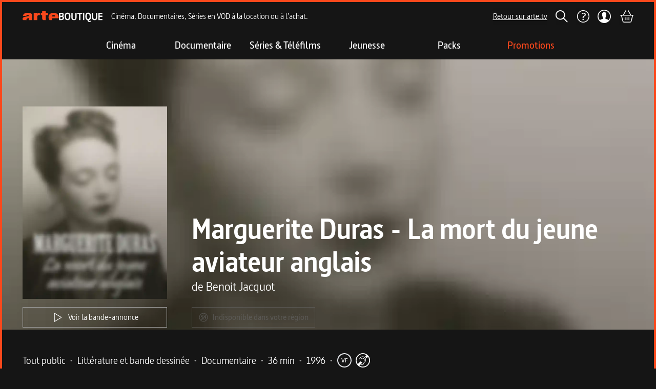

--- FILE ---
content_type: text/html; charset=utf-8
request_url: https://boutique.arte.tv/detail/marguerite_duras_mort_jeune_aviateur_anglais
body_size: 38487
content:
<!DOCTYPE html><html lang="fr" style="background:rgb(21, 21, 21)"><head><meta charSet="utf-8" data-next-head=""/><meta content="IE=edge" http-equiv="X-UA-Compatible" data-next-head=""/><meta content="width=device-width, initial-scale=1 maximum-scale=1" name="viewport" data-next-head=""/><meta content="ARTE" name="author" data-next-head=""/><meta content="rVx-DtVCBDxmPGDo7uU1amWJ5cMbbBeF1arr2dQddYI" name="google-site-verification" data-next-head=""/><meta content="ARTE Boutique - Films et séries en VOD, location VOD, documentaires, spectacles" property="og:site_name" data-next-head=""/><meta content="fr_FR" property="og:locale" data-next-head=""/><link href="/favicons/apple-touch-icon-57x57.webp" rel="apple-touch-icon" sizes="57x57" data-next-head=""/><link href="/favicons/apple-touch-icon-60x60.webp" rel="apple-touch-icon" sizes="60x60" data-next-head=""/><link href="/favicons/apple-touch-icon-72x72.webp" rel="apple-touch-icon" sizes="72x72" data-next-head=""/><link href="/favicons/apple-touch-icon-76x76.webp" rel="apple-touch-icon" sizes="76x76" data-next-head=""/><link href="/favicons/apple-touch-icon-114x114.webp" rel="apple-touch-icon" sizes="114x114" data-next-head=""/><link href="/favicons/apple-touch-icon-120x120.webp" rel="apple-touch-icon" sizes="120x120" data-next-head=""/><link href="/favicons/apple-touch-icon-152x152.webp" rel="apple-touch-icon" sizes="152x152" data-next-head=""/><link href="/favicons/apple-touch-icon-180x180.webp" rel="apple-touch-icon" sizes="180x180" data-next-head=""/><link href="/favicons/favicon-16x16.webp" rel="icon" sizes="16x16" type="image/webp" data-next-head=""/><link href="/favicons/favicon-32x32.webp" rel="icon" sizes="32x32" type="image/webp" data-next-head=""/><link href="/favicons/favicon-96x96.webp" rel="icon" sizes="96x96" type="image/webp" data-next-head=""/><link href="/favicons/favicon-194x194.webp" rel="icon" sizes="194x194" type="image/webp" data-next-head=""/><link href="/favicons/safari-pinned-tab.svg" rel="mask-icon" data-next-head=""/><link href="/favicons/favicon.ico" rel="shortcut icon" data-next-head=""/><link href="/manifest.json" rel="manifest" data-next-head=""/><title data-next-head="">Marguerite Duras - La mort du jeune aviateur anglais</title><meta content="Achetez Marguerite Duras - La mort du jeune aviateur anglais en VOD. Disponible en streaming et téléchargement à . Marguerite Duras livre à Benoit Jacquot le récit de la mort d&#x27;un jeune aviateur anglais dont elle a découvert la tombe à Vauville à proximité de Trouville." name="description" data-next-head=""/><meta content="VOD, streaming, téléchargement, location, achat, film, série, ARTE Boutique" name="keywords" data-next-head=""/><link href="https://boutique.arte.tv/detail/marguerite_duras_mort_jeune_aviateur_anglais" rel="canonical" data-next-head=""/><meta content="summary" name="twitter:card" data-next-head=""/><meta content="Regardez Marguerite Duras - La mort du jeune aviateur anglais en VOD sur ARTE Boutique" property="twitter:title" data-next-head=""/><meta content="Achetez Marguerite Duras - La mort du jeune aviateur anglais en VOD. Disponible en streaming et téléchargement à . Marguerite Duras livre à Benoit Jacquot le récit de la mort d&#x27;un jeune aviateur anglais dont elle a découvert la tombe à Vauville à proximité de Trouville." name="twitter:description" data-next-head=""/><meta content="https://medias.boutique.lab.arte.tv/prod/9610_vod_thumb_252258.jpg" name="twitter:image" data-next-head=""/><meta content="https://boutique.arte.tv/detail/marguerite_duras_mort_jeune_aviateur_anglais" property="twitter:url" data-next-head=""/><meta content="Regardez Marguerite Duras - La mort du jeune aviateur anglais en VOD sur ARTE Boutique" property="og:title" data-next-head=""/><meta content="https://medias.boutique.lab.arte.tv/prod/9610_vod_thumb_252258.jpg" property="og:image" data-next-head=""/><meta content="Marguerite Duras - La mort du jeune aviateur anglais" property="og:image:alt" data-next-head=""/><meta content="Achetez Marguerite Duras - La mort du jeune aviateur anglais en VOD. Disponible en streaming et téléchargement à . Marguerite Duras livre à Benoit Jacquot le récit de la mort d&#x27;un jeune aviateur anglais dont elle a découvert la tombe à Vauville à proximité de Trouville." property="og:description" data-next-head=""/><meta content="website" property="og:type" data-next-head=""/><meta content="https://boutique.arte.tv/detail/marguerite_duras_mort_jeune_aviateur_anglais" property="og:url" data-next-head=""/><script type="application/ld+json" data-next-head="">{&quot;@context&quot;:&quot;https://schema.org&quot;,&quot;@type&quot;:&quot;Movie&quot;,&quot;name&quot;:&quot;Marguerite Duras - La mort du jeune aviateur anglais&quot;,&quot;image&quot;:&quot;https://medias.boutique.lab.arte.tv/prod/9610_vod_thumb_252258.jpg&quot;,&quot;description&quot;:&quot;Achetez Marguerite Duras - La mort du jeune aviateur anglais en VOD. Disponible en streaming et téléchargement à . Marguerite Duras livre à Benoit Jacquot le récit de la mort d&#x27;un jeune aviateur anglais dont elle a découvert la tombe à Vauville à proximité de Trouville.&quot;,&quot;offers&quot;:{&quot;@type&quot;:&quot;Offer&quot;,&quot;priceCurrency&quot;:&quot;EUR&quot;,&quot;url&quot;:&quot;https://boutique.arte.tv/detail/marguerite_duras_mort_jeune_aviateur_anglais&quot;,&quot;availability&quot;:&quot;InStock&quot;}}</script><link rel="preload" href="/_next/static/media/fd6575096275e266-s.p.woff" as="font" type="font/woff" crossorigin="anonymous" data-next-font="size-adjust"/><link rel="preload" href="/_next/static/media/ee7f9d9617330bf2-s.p.woff2" as="font" type="font/woff2" crossorigin="anonymous" data-next-font="size-adjust"/><link rel="preload" href="/_next/static/media/ab15bedd6679e51b-s.p.woff" as="font" type="font/woff" crossorigin="anonymous" data-next-font="size-adjust"/><link rel="preload" href="/_next/static/media/44607402c70983d3-s.p.woff" as="font" type="font/woff" crossorigin="anonymous" data-next-font="size-adjust"/><link rel="preload" href="/_next/static/css/c5d8aa517efe0141.css" as="style"/><link rel="stylesheet" href="/_next/static/css/c5d8aa517efe0141.css" data-n-g=""/><noscript data-n-css=""></noscript><script defer="" nomodule="" src="/_next/static/chunks/polyfills-42372ed130431b0a.js"></script><script src="/_next/static/chunks/webpack-59bf71925b29b133.js" defer=""></script><script src="/_next/static/chunks/framework-6882d03602c49c50.js" defer=""></script><script src="/_next/static/chunks/main-f26107f07b126d34.js" defer=""></script><script src="/_next/static/chunks/pages/_app-a3f98d75fc01629d.js" defer=""></script><script src="/_next/static/chunks/674-7ff62dfad5d2693b.js" defer=""></script><script src="/_next/static/chunks/702-15646100a5c194b4.js" defer=""></script><script src="/_next/static/chunks/125-d04afeb6dea2ebbc.js" defer=""></script><script src="/_next/static/chunks/885-92b184d1583e2dd8.js" defer=""></script><script src="/_next/static/chunks/718-50741765ed7b9234.js" defer=""></script><script src="/_next/static/chunks/425-75c6a6e4039d3ce7.js" defer=""></script><script src="/_next/static/chunks/pages/detail/%5Bslug%5D-c3b3dda9ceb16cc1.js" defer=""></script><script src="/_next/static/Y_xxs6pJ3C0Djfs5JkQut/_buildManifest.js" defer=""></script><script src="/_next/static/Y_xxs6pJ3C0Djfs5JkQut/_ssgManifest.js" defer=""></script></head><body class="__variable_e4817e font-sans"><div id="__next"><main class="__variable_e4817e flex min-h-[100vh] flex-col border-4 border-t-0 border-orange border-t-orange bg-background font-sans md:mt-0"><style>#nprogress{pointer-events:none}#nprogress .bar{background:#FFF;position:fixed;z-index:1600;top: 0;left:0;width:100%;height:4px}#nprogress .peg{display:block;position:absolute;right:0;width:100px;height:100%;;opacity:1;-webkit-transform:rotate(3deg) translate(0px,-4px);-ms-transform:rotate(3deg) translate(0px,-4px);transform:rotate(3deg) translate(0px,-4px)}#nprogress .spinner{display:block;position:fixed;z-index:1600;top: 15px;right:15px}#nprogress .spinner-icon{width:18px;height:18px;box-sizing:border-box;border:2px solid transparent;border-top-color:#FFF;border-left-color:#FFF;border-radius:50%;-webkit-animation:nprogress-spinner 400ms linear infinite;animation:nprogress-spinner 400ms linear infinite}.nprogress-custom-parent{overflow:hidden;position:relative}.nprogress-custom-parent #nprogress .bar,.nprogress-custom-parent #nprogress .spinner{position:absolute}@-webkit-keyframes nprogress-spinner{0%{-webkit-transform:rotate(0deg)}100%{-webkit-transform:rotate(360deg)}}@keyframes nprogress-spinner{0%{transform:rotate(0deg)}100%{transform:rotate(360deg)}}</style><section aria-label="Notifications alt+T" tabindex="-1" aria-live="polite" aria-relevant="additions text" aria-atomic="false"></section><div class="sticky top-0 z-navbar"><header class="flex h-auto flex-col items-center bg-background border-t-orange max-md:hidden border-t-4 z-header mx-auto"><div class="flex h-[56px] w-full items-center py-2 pr-6 md:pr-10 2xl:pr-20 4xl:pr-48"><a aria-label="Page d&#x27;accueil" class="ml-6 md:ml-10 2xl:ml-20 4xl:ml-48" href="/"><svg height="24" width="24" class="my-[7px] mr-[1px] h-[16px] w-[119px] md:h-[21px] md:w-[156px] 4xl:h-[36px] 4xl:w-[267px]"><use href="/assets/logo.svg#logo"></use></svg></a><span class="ml-4 flex-none translate-x-0 whitespace-nowrap transition-all duration-300 ease-in lg:flex">Cinéma, Documentaires, Séries en VOD à la location ou à l’achat.</span><div class="flex w-full items-center justify-center search-hidden"></div><a class="inline-flex items-center justify-center whitespace-nowrap font-medium ring-offset-background focus-visible:outline-none focus-visible:ring-2 focus-visible:ring-ring focus-visible:ring-offset-2 disabled:pointer-events-none disabled:opacity-50 text-base hover:opacity-70 transition-opacity underline-offset-2 h-8 bg-primary text-primary-foreground underline ml-auto" rel="noopener noreferrer" target="_blank" href="https://www.arte.tv">Retour sur arte.tv</a><button class="inline-flex items-center justify-center whitespace-nowrap ring-offset-background focus-visible:outline-none focus-visible:ring-2 focus-visible:ring-ring focus-visible:ring-offset-2 disabled:pointer-events-none disabled:opacity-60 font-semibold text-base transition-opacity hover:opacity-80 bg-primary text-primary-foreground py-1 ml-4 h-[32px] px-0" aria-label="Rechercher" title="Rechercher"><svg height="24" width="24"><use href="/assets/search.svg#search"></use></svg></button><a class="inline-flex items-center justify-center whitespace-nowrap font-medium ring-offset-background focus-visible:outline-none focus-visible:ring-2 focus-visible:ring-ring focus-visible:ring-offset-2 disabled:pointer-events-none disabled:opacity-50 text-base hover:opacity-70 transition-opacity underline-offset-2 h-8 w-8 bg-primary ml-4" aria-label="Aide" href="https://support.boutique.arte.tv/hc/fr"><svg height="26" width="26"><use href="/assets/header/help.svg#help"></use></svg></a><button class="inline-flex items-center justify-center whitespace-nowrap ring-offset-background focus-visible:outline-none focus-visible:ring-2 focus-visible:ring-ring focus-visible:ring-offset-2 disabled:pointer-events-none disabled:opacity-60 font-semibold text-base transition-opacity hover:opacity-80 bg-primary text-primary-foreground relative ml-4 h-[32px] p-0" aria-label="Mon compte" title="Mon compte" type="button" aria-haspopup="dialog" aria-expanded="false" aria-controls="radix-:R3576:" data-state="closed"><div class="absolute"></div><svg height="24" width="24" class="z-[120] ml-[0.5px] h-[26px] w-[26px]"><use href="/assets/header/user.svg#user"></use></svg></button><a class="inline-flex items-center justify-center whitespace-nowrap font-medium ring-offset-background focus-visible:outline-none focus-visible:ring-2 focus-visible:ring-ring focus-visible:ring-offset-2 disabled:pointer-events-none disabled:opacity-50 text-base hover:opacity-70 transition-opacity underline-offset-2 h-8 bg-primary text-primary-foreground underline relative ml-4" aria-label="Panier" title="Voir le panier" href="/checkout/cart"><svg height="24" width="24" class="h-6 w-7"><use href="/assets/cart_outlined.svg#cart_outlined"></use></svg></a></div></header><header class="flex items-center justify-between bg-background border-t-orange md:hidden border-t-4 z-header mx-auto"><div class="transition-bg flex w-full items-center justify-between ease-in-out"><div class="flex items-center bg-background py-3 pl-0 pr-1 xs:p-3 xs:pr-6"><button class="inline-flex items-center justify-center whitespace-nowrap ring-offset-background focus-visible:outline-none focus-visible:ring-2 focus-visible:ring-ring focus-visible:ring-offset-2 disabled:pointer-events-none disabled:opacity-60 font-semibold text-base hover:opacity-80 text-primary-foreground w-10 bg-background h-full transition-transform duration-200 rotate-0" type="button" aria-haspopup="dialog" aria-expanded="false" aria-controls="radix-:R976:" data-state="closed"><svg height="24" width="24"><use href="/assets/header/smashed_burger.svg#smashed_burger"></use></svg><span class="sr-only">Ouvrir le menu</span></button><a class="inline-flex items-center justify-center whitespace-nowrap font-medium ring-offset-background focus-visible:outline-none focus-visible:ring-2 focus-visible:ring-ring focus-visible:ring-offset-2 disabled:pointer-events-none disabled:opacity-50 text-base hover:opacity-70 transition-opacity underline-offset-2 text-primary-foreground underline ml-2 h-0 bg-background" aria-label="Page d&#x27;accueil" href="/"><svg height="24" width="24" class="h-[16px] w-[119px]"><use href="/assets/logo.svg#logo"></use></svg></a></div><div class="mr-3 flex items-center space-x-4 bg-background xs:mr-6 sm:space-x-5"><button class="inline-flex items-center justify-center whitespace-nowrap ring-offset-background focus-visible:outline-none focus-visible:ring-2 focus-visible:ring-ring focus-visible:ring-offset-2 disabled:pointer-events-none disabled:opacity-60 font-semibold text-base transition-opacity hover:opacity-80 bg-primary text-primary-foreground h-10 px-3 py-1 pr-0" aria-label="Rechercher" title="Rechercher"><svg height="24" width="24"><use href="/assets/search.svg#search"></use></svg></button><button class="inline-flex items-center justify-center whitespace-nowrap ring-offset-background focus-visible:outline-none focus-visible:ring-2 focus-visible:ring-ring focus-visible:ring-offset-2 disabled:pointer-events-none disabled:opacity-60 font-semibold text-base transition-opacity hover:opacity-80 bg-primary text-primary-foreground relative ml-4 h-[32px] p-0" aria-label="Mon compte" title="Mon compte" type="button" aria-haspopup="dialog" aria-expanded="false" aria-controls="radix-:R19p76:" data-state="closed"><div class="absolute"></div><svg height="24" width="24" class="z-[120] ml-[0.5px] h-[26px] w-[26px]"><use href="/assets/header/user.svg#user"></use></svg></button><a class="inline-flex items-center justify-center whitespace-nowrap font-medium ring-offset-background focus-visible:outline-none focus-visible:ring-2 focus-visible:ring-ring focus-visible:ring-offset-2 disabled:pointer-events-none disabled:opacity-50 text-base hover:opacity-70 transition-opacity underline-offset-2 h-8 bg-primary text-primary-foreground underline relative ml-4" aria-label="Panier" title="Voir le panier" href="/checkout/cart"><svg height="24" width="24" class="h-6 w-7"><use href="/assets/cart_outlined.svg#cart_outlined"></use></svg></a></div></div></header></div><nav class="z-category-list hidden h-[56px] w-[calc(100%-8px)] justify-center bg-background py-4 md:flex md:flex-col"><div class="flex flex-row justify-center"><a class="whitespace-nowrap font-medium ring-offset-background focus-visible:outline-none focus-visible:ring-2 focus-visible:ring-ring focus-visible:ring-offset-2 disabled:pointer-events-none disabled:opacity-50 text-base hover:opacity-70 transition-opacity underline-offset-2 flex h-auto w-40 flex-col items-center justify-center gap-4 bg-transparent text-center no-underline" data-state="closed" href="/listing/cine"><span class="text-xl font-semibold transition-transform duration-500 text-white">Cinéma</span></a><a class="whitespace-nowrap font-medium ring-offset-background focus-visible:outline-none focus-visible:ring-2 focus-visible:ring-ring focus-visible:ring-offset-2 disabled:pointer-events-none disabled:opacity-50 text-base hover:opacity-70 transition-opacity underline-offset-2 flex h-auto w-40 flex-col items-center justify-center gap-4 bg-transparent text-center no-underline" data-state="closed" href="/listing/docu"><span class="text-xl font-semibold transition-transform duration-500 text-white">Documentaire</span></a><a class="whitespace-nowrap font-medium ring-offset-background focus-visible:outline-none focus-visible:ring-2 focus-visible:ring-ring focus-visible:ring-offset-2 disabled:pointer-events-none disabled:opacity-50 text-base hover:opacity-70 transition-opacity underline-offset-2 flex h-auto w-40 flex-col items-center justify-center gap-4 bg-transparent text-center no-underline" data-state="closed" href="/listing/N1-serie"><span class="text-xl font-semibold transition-transform duration-500 text-white">Séries &amp; Téléfilms</span></a><a class="whitespace-nowrap font-medium ring-offset-background focus-visible:outline-none focus-visible:ring-2 focus-visible:ring-ring focus-visible:ring-offset-2 disabled:pointer-events-none disabled:opacity-50 text-base hover:opacity-70 transition-opacity underline-offset-2 flex h-auto w-40 flex-col items-center justify-center gap-4 bg-transparent text-center no-underline" data-state="closed" href="/listing/N1-jeune"><span class="text-xl font-semibold transition-transform duration-500 text-white">Jeunesse</span></a><a class="whitespace-nowrap font-medium ring-offset-background focus-visible:outline-none focus-visible:ring-2 focus-visible:ring-ring focus-visible:ring-offset-2 disabled:pointer-events-none disabled:opacity-50 text-base hover:opacity-70 transition-opacity underline-offset-2 flex h-auto w-40 flex-col items-center justify-center gap-4 bg-transparent text-center no-underline" data-state="closed" href="/listing/packs"><span class="text-xl font-semibold transition-transform duration-500 text-white">Packs</span></a><a class="whitespace-nowrap font-medium ring-offset-background focus-visible:outline-none focus-visible:ring-2 focus-visible:ring-ring focus-visible:ring-offset-2 disabled:pointer-events-none disabled:opacity-50 text-base hover:opacity-70 transition-opacity underline-offset-2 flex h-auto w-40 flex-col items-center justify-center gap-4 bg-transparent text-center no-underline" data-state="closed" href="https://boutique.arte.tv/promotions"><span class="text-xl font-semibold transition-transform duration-500 text-orange">Promotions</span></a></div></nav><div class="relative w-full overflow-hidden max-md:h-full h-[calc(95vh-156px)] 3xl:h-[calc(96vh-156px)]"><img alt="" class="object-cover object-center absolute inset-0 h-[110%] w-full" src="https://medias.boutique.lab.arte.tv/prod/9610_vod_thumb_252258.jpg?quality=30&amp;blur=50"/><div class="z-10 relative h-full w-full"><div class="inset-0 flex h-full bg-black bg-opacity-10"><div class="absolute inset-0 from-background via-transparent to-transparent bg-gradient-to-r"></div><div class="absolute inset-0 from-background via-transparent to-transparent bg-gradient-to-l"></div><div class="absolute inset-0 bg-gradient-to-t from-background via-background via-10% to-transparent to-100%"></div><div class="md:aspect-[2.1] z-100 flex h-full w-full items-center"><header class="mb-2 flex h-full w-full flex-col items-center justify-end pb-6 padding-layout max-md:mt-20 md:flex-row md:items-end lg:w-auto"><div class="h-auto max-w-52 md:w-[200px] md:max-w-none lg:w-[260px] xl:w-[282px] 2xl:w-[320px] 4xl:w-[380px]"><img alt="Poster du programme Marguerite Duras - La mort du jeune aviateur anglais" class="object-cover object-center rounded-xs prog-header__poster--short mb-6 md:mb-4" src="https://medias.boutique.lab.arte.tv/prod/9610_vod_thumb_252258.jpg?quality=30&amp;blur=50"/><div class="mt-4 hidden md:flex"><button class="inline-flex items-center justify-center whitespace-nowrap ring-offset-background focus-visible:outline-none focus-visible:ring-2 focus-visible:ring-ring focus-visible:ring-offset-2 disabled:pointer-events-none disabled:opacity-60 text-base transition-opacity hover:opacity-80 border border-input h-10 px-3 py-1 bg-transparent font-normal last:mb-0 last:mr-0 md:flex w-full"><svg height="24" width="24" class="mr-2"><use href="/assets/play_outlined.svg#play_outlined"></use></svg>Voir la bande-annonce</button></div></div><div class="w-full md:ml-12 md:mt-0 md:flex-1"><h1 class="text-center title-large md:text-left">Marguerite Duras - La mort du jeune aviateur anglais</h1><div class="text-center title-small md:text-left"><div class="flex flex-col"><span>de <!-- -->Benoit Jacquot</span></div></div><div class="flex flex-col items-start md:flex-row md:flex-wrap md:gap-4 mt-6"><div class="flex w-full flex-col space-y-4 md:w-auto md:flex-row md:flex-wrap md:gap-4 md:space-y-0 xl:flex-nowrap"><div class="mx-auto cursor-not-allowed" data-state="closed"><button class="inline-flex items-center justify-center whitespace-nowrap ring-offset-background focus-visible:outline-none focus-visible:ring-2 focus-visible:ring-ring focus-visible:ring-offset-2 disabled:pointer-events-none disabled:opacity-60 font-semibold text-base transition-opacity hover:opacity-80 bg-transparent text-disabled border border-disabled h-10 px-3 py-1" aria-label="Indisponible dans votre région" disabled=""><svg height="20" width="20" class="mr-2"><use href="/assets/buttons/geo_blocked.svg#geo_blocked"></use></svg><span>Indisponible dans votre région</span></button></div><div class="w-full font-normal md:hidden md:w-auto"><button class="inline-flex items-center justify-center whitespace-nowrap ring-offset-background focus-visible:outline-none focus-visible:ring-2 focus-visible:ring-ring focus-visible:ring-offset-2 disabled:pointer-events-none disabled:opacity-60 text-base transition-opacity hover:opacity-80 border border-input h-10 px-3 py-1 bg-transparent font-normal last:mb-0 last:mr-0 md:flex w-full md:w-auto"><svg height="24" width="24" class="mr-2"><use href="/assets/play_outlined.svg#play_outlined"></use></svg>Voir la bande-annonce</button></div></div></div></div></header></div></div></div></div><section aria-labelledby="section-programme-metadata" class="flex flex-col gap-1 mt-11 padding-layout"><h2 class="sr-only">Metadata du programme</h2><div class="flew-row flex flex-wrap items-center"><div class="mr-4 flex flex-row flex-wrap"><div class="flex items-start"><ul class="flex flex-row flex-wrap"><li class="inline-flex items-center justify-center paragraph-large">Tout public<span class="mx-2 inline-block text-neutral">•</span></li><li class="inline-flex items-center justify-center paragraph-large">Littérature et bande dessinée<span class="mx-2 inline-block text-neutral">•</span></li><li class="inline-flex items-center justify-center paragraph-large">Documentaire<span class="mx-2 inline-block text-neutral">•</span></li><li class="inline-flex items-center justify-center paragraph-large">36 min<span class="mx-2 inline-block text-neutral">•</span></li><li class="inline-flex items-center justify-center paragraph-large">1996<span class="mx-2 inline-block text-neutral">•</span></li><li class="inline-flex items-center justify-center paragraph-large"><span class="flex h-7 w-7 items-center justify-center rounded-full text-center text-xs font-semibold mr-2"><div class="h-7 w-7 rounded-full border-2 p-1 hover:cursor-pointer" data-state="closed">VF</div></span></li><li class="inline-flex items-center justify-center paragraph-large"><span class="flex h-7 w-7 items-center justify-center rounded-full text-center text-xs font-semibold mr-2"><div class="hover:cursor-pointer" data-state="closed"><svg height="24" width="24" class="h-7 w-7"><use href="/assets/deaf_friendly.svg#deaf_friendly"></use></svg></div></span></li></ul></div></div></div><div class="flew-row flex flex-wrap gap-1"><div class="flex items-start"><label class="mr-2 inline-block text-nowrap paragraph-large">Réalisation :</label><ul class="flex flex-row flex-wrap"><li class="inline-flex items-center justify-center"><a class="inline-flex items-center justify-center whitespace-nowrap font-medium ring-offset-background focus-visible:outline-none focus-visible:ring-2 focus-visible:ring-ring focus-visible:ring-offset-2 disabled:pointer-events-none disabled:opacity-50 text-base hover:opacity-70 transition-opacity underline-offset-2 bg-primary text-primary-foreground underline h-auto paragraph-large" href="/search?genericsSlugs=benoit-jacquot">Benoit Jacquot</a></li></ul></div></div><div class="flew-row flex flex-wrap gap-1"><div class="flex items-start"><label class="mr-2 inline-block text-nowrap paragraph-large">Production :</label><ul class="flex flex-row flex-wrap"><li class="inline-flex items-center justify-center"><a class="inline-flex items-center justify-center whitespace-nowrap font-medium ring-offset-background focus-visible:outline-none focus-visible:ring-2 focus-visible:ring-ring focus-visible:ring-offset-2 disabled:pointer-events-none disabled:opacity-50 text-base hover:opacity-70 transition-opacity underline-offset-2 bg-primary text-primary-foreground underline h-auto paragraph-large" href="/search?genericsSlugs=ina">INA</a></li></ul></div></div></section><section aria-labelledby="section-programme-description" class="pl-[24px] pr-[48px] md:pl-[63px] md:pr-[99px] 2xl:pl-[150px] 2xl:pr-[186px] 4xl:pl-[337px] 4xl:pr-[373px]"><h2 class="sr-only">Description du programme</h2><div class="relative flex gap-x-3 mt-12 lg:mt-16 2xl:mt-20 4xl:mt-32"><div class="flex h-6 items-center"><svg height="12" width="16" class="h-full self-start"><use href="/assets/quotation_mark.svg#quotation_mark"></use></svg></div><div><span class="block font-bold *:paragraph-large mb-4 md:mb-6">Marguerite Duras livre à Benoit Jacquot le récit de la mort d'un jeune aviateur anglais dont elle a découvert la tombe à Vauville à proximité de Trouville.</span><span class="font-normal *:paragraph-large">C'étaient les derniers jours de la guerre mondiale. Le dernier  peut-être, c'est possible. Il avait attaqué une batterie allemande. Pour  rire. Comme il avait tiré sur leur batterie, les Allemands avaient  répliqué. Ils ont tiré sur l'enfant. Il avait vingt ans. Un vieil homme  est venu le pleurer pendant six ans. Les habitants avaient extraient le  corps su petit avion météore, l'avaient veillé une nuit et un jour et  s'étaient occupé de la tombe.</span></div></div><ul class="ml-6 mt-6"></ul></section><div class="mt-12 bg-black padding-layout md:mt-16 2xl:mt-20 4xl:mt-32"><h2 class="sr-only">Informations techniques du programme</h2><div class="py-16"><section aria-labelledby="section-programme-informations-techniques" class="flex flex-col bg-black"><h2 class="mb-4 font-bold title-small">Fiche technique</h2><div class="grid grid-cols-1 items-start gap-0 2xl:grid-cols-2 2xl:gap-8"><div class="grid grid-cols-1 gap-4 2xl:col-span-1"><section aria-labelledby="section-1-title"><h2 class="sr-only">Fiche technique section gauche</h2><div class="flex flex-col md:flex-row"><span class="inline-block flex-none gap-3 text-gray-light paragraph-large min-w-[230px] 2xl:min-w-[230px] 4xl:min-w-[350px] pr-6">Durée</span><span class="whitespace-nowrap text-nowrap paragraph-large">36 min</span></div><div class="flex flex-col md:flex-row"><span class="inline-block flex-none gap-3 text-gray-light paragraph-large min-w-[230px] 2xl:min-w-[230px] 4xl:min-w-[350px] pr-6">Année de production</span><span class="whitespace-nowrap text-nowrap paragraph-large">1996</span></div><div class="flex flex-col md:flex-row"><span class="inline-block flex-none gap-3 text-gray-light paragraph-large min-w-[230px] 2xl:min-w-[230px] 4xl:min-w-[350px] pr-6">Langue audio</span><div class="flex flex-row flex-wrap"><span class="whitespace-nowrap text-nowrap paragraph-large">Français</span></div></div><div class="flex flex-col md:flex-row"><span class="inline-block flex-none gap-3 text-gray-light paragraph-large min-w-[230px] 2xl:min-w-[230px] 4xl:min-w-[350px] pr-6">Sous-titres</span><div class="flex flex-row flex-wrap"><span class="whitespace-nowrap text-nowrap paragraph-large">Français<span class="mx-2 inline-block text-neutral">•</span></span><span class="whitespace-nowrap text-nowrap paragraph-large">STSM</span></div></div><div class="flex flex-col md:flex-row"><span class="inline-block flex-none gap-3 text-gray-light paragraph-large min-w-[230px] 2xl:min-w-[230px] 4xl:min-w-[350px] pr-6">Territoires disponibles</span><div class="flex flex-row flex-wrap"><span class="whitespace-nowrap text-nowrap paragraph-large">Europe Francophone et Germanophone</span></div></div></section></div><div class="grid grid-cols-1 gap-4"><section aria-labelledby="section-2-title"><h2 class="sr-only">Fiche technique section droite</h2><div class="flex flex-col md:flex-row"><span class="inline-block flex-none gap-3 text-gray-light paragraph-large min-w-[230px] 2xl:min-w-[140px] 4xl:min-w-[190px] pr-6">Réalisé par</span><div class="flex flex-row flex-wrap"><span class="whitespace-nowrap text-nowrap paragraph-large">Benoit Jacquot</span></div></div></section></div></div></section></div></div><section aria-labelledby="section-programmes-recommandes" class="mt-12 md:mt-16 2xl:mt-20 4xl:mt-32"><div><div class="padding-left-layout"><div class="mb-4 flex flex-row justify-between sm:mb-[22px]"><div class="flex flex-col"><div class="flex flex-row justify-between gap-4"><h3><span class="inline-flex items-center"><span class="font-bold title-small">ARTE Boutique vous recommande aussi...</span></span></h3></div></div></div></div><div class="[&amp;_.first-carousel-card]:ml-6 [&amp;_.first-carousel-card]:md:ml-10 [&amp;_.first-carousel-card]:2xl:ml-20 [&amp;_.first-carousel-card]:4xl:ml-48"></div></div></section><section class="mt-24 flex items-center justify-center bg-gray-medium py-10 max-sm:pb-5 sm:mt-32 2xl:mt-36 4xl:mt-52"><footer class="w-full"><div class="flex flex-col px-2 md:px-6 lg:gap-x-24"><div class="flex flex-col items-center"><div class="flex flex-col items-center justify-center"><div class="grid h-[60px] grid-cols-3 items-center justify-items-center text-white xl:mr-0"><div class="flex items-center justify-center"><svg height="40" width="55" class="4xl:h-full" style="margin-right:10px"><use href="/assets/footer/desktop_outlined.svg#desktop_outlined"></use></svg></div><div class="flex items-center justify-center"><svg height="32" width="30" class="4xl:h-full" style="margin-right:0"><use href="/assets/footer/mobile_outlined.svg#mobile_outlined"></use></svg></div><div class="flex items-center justify-center"><svg height="36" width="30" class="4xl:h-full" style="margin-right:0"><use href="/assets/footer/tablet_outlined.svg#tablet_outlined"></use></svg></div></div><div class="mt-3 flex flex-col justify-center"><p class="text-center text-xl font-bold leading-normal text-white">Vos programmes préférés, sur tous vos écrans</p><div class="mt-2"><p class="text-center leading-normal text-white">Retrouvez Arte Boutique sur votre ordinateur, smartphone et tablette.</p></div></div></div></div><div class="px-6 lg:px-20 py-8"><div data-orientation="horizontal" role="none" class="shrink-0 h-[1px] w-full bg-gray-lighter"></div></div><div class="flex flex-col px-6"><div class="flex"><svg height="150" width="37" class="mr-3 mt-5 hidden flex-none lg:block"><use href="/assets/footer/arte_vertical.svg#arte_vertical"></use></svg><div class="mt-0 flex w-full flex-row gap-x-10 xl:mt-0 2xl:gap-x-14"><ul class="w-full grid-cols-1 justify-between gap-x-2 gap-y-2 space-y-7 sm:grid md:grid-cols-2 md:gap-y-6 md:space-y-0 2xl:grid-cols-5 2xl:gap-y-0"><li class="lg:w-25"><div class="block md:hidden"><div data-orientation="vertical"><div data-state="closed" data-orientation="vertical"><h3 data-orientation="vertical" data-state="closed" class="flex"><button type="button" aria-controls="radix-:R2j7d6:" aria-expanded="false" data-state="closed" data-orientation="vertical" id="radix-:Rj7d6:" class="flex flex-1 items-center font-medium transition-all hover:underline [&amp;[data-state=open]&gt;svg]:rotate-90" data-radix-collection-item=""><svg xmlns="http://www.w3.org/2000/svg" width="24" height="24" viewBox="0 0 24 24" fill="none" stroke="currentColor" stroke-width="2" stroke-linecap="round" stroke-linejoin="round" class="lucide lucide-chevron-right mr-3 h-8 w-8 shrink-0 transition-transform duration-200" aria-hidden="true"><path d="m9 18 6-6-6-6"></path></svg><p class="font-bold title-small">Le réseau ARTE</p> </button></h3><div data-state="closed" id="radix-:R2j7d6:" hidden="" role="region" aria-labelledby="radix-:Rj7d6:" data-orientation="vertical" class="overflow-hidden text-sm transition-all data-[state=closed]:animate-accordion-up data-[state=open]:animate-accordion-down" style="--radix-accordion-content-height:var(--radix-collapsible-content-height);--radix-accordion-content-width:var(--radix-collapsible-content-width)"></div></div></div></div><div class="hidden md:block"><p class="text-lg font-semibold leading-loose text-white md:text-xl">Le réseau ARTE</p> <div class="mt-2"><a class="inline-flex items-center font-medium ring-offset-background focus-visible:outline-none focus-visible:ring-2 focus-visible:ring-ring focus-visible:ring-offset-2 disabled:pointer-events-none disabled:opacity-50 text-base hover:opacity-70 transition-opacity underline-offset-2 h-full w-full justify-start whitespace-normal no-underline md:mb-2 md:leading-4" href="https://www.arte.tv/fr/">ARTE.tv</a><a class="inline-flex items-center font-medium ring-offset-background focus-visible:outline-none focus-visible:ring-2 focus-visible:ring-ring focus-visible:ring-offset-2 disabled:pointer-events-none disabled:opacity-50 text-base hover:opacity-70 transition-opacity underline-offset-2 h-full w-full justify-start whitespace-normal no-underline md:mb-2 md:leading-4" href="https://www.arteradio.com/">ARTE Radio</a><a class="inline-flex items-center font-medium ring-offset-background focus-visible:outline-none focus-visible:ring-2 focus-visible:ring-ring focus-visible:ring-offset-2 disabled:pointer-events-none disabled:opacity-50 text-base hover:opacity-70 transition-opacity underline-offset-2 h-full w-full justify-start whitespace-normal no-underline md:mb-2 md:leading-4" href="https://boutique.arte.tv/">ARTE Boutique</a><a class="inline-flex items-center font-medium ring-offset-background focus-visible:outline-none focus-visible:ring-2 focus-visible:ring-ring focus-visible:ring-offset-2 disabled:pointer-events-none disabled:opacity-50 text-base hover:opacity-70 transition-opacity underline-offset-2 h-full w-full justify-start whitespace-normal no-underline md:mb-2 md:leading-4" href="https://www.arte.tv/digitalproductions/fr/">Productions numériques</a></div></div></li><li class="lg:w-25"><div class="block md:hidden"><div data-orientation="vertical"><div data-state="closed" data-orientation="vertical"><h3 data-orientation="vertical" data-state="closed" class="flex"><button type="button" aria-controls="radix-:R2l7d6:" aria-expanded="false" data-state="closed" data-orientation="vertical" id="radix-:Rl7d6:" class="flex flex-1 items-center font-medium transition-all hover:underline [&amp;[data-state=open]&gt;svg]:rotate-90" data-radix-collection-item=""><svg xmlns="http://www.w3.org/2000/svg" width="24" height="24" viewBox="0 0 24 24" fill="none" stroke="currentColor" stroke-width="2" stroke-linecap="round" stroke-linejoin="round" class="lucide lucide-chevron-right mr-3 h-8 w-8 shrink-0 transition-transform duration-200" aria-hidden="true"><path d="m9 18 6-6-6-6"></path></svg><p class="font-bold title-small">Assistance</p> </button></h3><div data-state="closed" id="radix-:R2l7d6:" hidden="" role="region" aria-labelledby="radix-:Rl7d6:" data-orientation="vertical" class="overflow-hidden text-sm transition-all data-[state=closed]:animate-accordion-up data-[state=open]:animate-accordion-down" style="--radix-accordion-content-height:var(--radix-collapsible-content-height);--radix-accordion-content-width:var(--radix-collapsible-content-width)"></div></div></div></div><div class="hidden md:block"><p class="text-lg font-semibold leading-loose text-white md:text-xl">Assistance</p> <div class="mt-2"><a class="inline-flex items-center font-medium ring-offset-background focus-visible:outline-none focus-visible:ring-2 focus-visible:ring-ring focus-visible:ring-offset-2 disabled:pointer-events-none disabled:opacity-50 text-base hover:opacity-70 transition-opacity underline-offset-2 h-full w-full justify-start whitespace-normal no-underline md:mb-2 md:leading-4" href="https://boutique.arte.tv/carte-cadeau">Offrir une carte Cadeau</a><a class="inline-flex items-center font-medium ring-offset-background focus-visible:outline-none focus-visible:ring-2 focus-visible:ring-ring focus-visible:ring-offset-2 disabled:pointer-events-none disabled:opacity-50 text-base hover:opacity-70 transition-opacity underline-offset-2 h-full w-full justify-start whitespace-normal no-underline md:mb-2 md:leading-4" href="/page/offrir-une-vod">Offrir une VOD</a><a class="inline-flex items-center font-medium ring-offset-background focus-visible:outline-none focus-visible:ring-2 focus-visible:ring-ring focus-visible:ring-offset-2 disabled:pointer-events-none disabled:opacity-50 text-base hover:opacity-70 transition-opacity underline-offset-2 h-full w-full justify-start whitespace-normal no-underline md:mb-2 md:leading-4" href="https://support.boutique.arte.tv/hc/fr">Aide</a><a class="inline-flex items-center font-medium ring-offset-background focus-visible:outline-none focus-visible:ring-2 focus-visible:ring-ring focus-visible:ring-offset-2 disabled:pointer-events-none disabled:opacity-50 text-base hover:opacity-70 transition-opacity underline-offset-2 h-full w-full justify-start whitespace-normal no-underline md:mb-2 md:leading-4" href="https://support.boutique.arte.tv/hc/fr">Nous contacter</a></div></div></li><li class="lg:w-25"><div class="block md:hidden"><div data-orientation="vertical"><div data-state="closed" data-orientation="vertical"><h3 data-orientation="vertical" data-state="closed" class="flex"><button type="button" aria-controls="radix-:R2n7d6:" aria-expanded="false" data-state="closed" data-orientation="vertical" id="radix-:Rn7d6:" class="flex flex-1 items-center font-medium transition-all hover:underline [&amp;[data-state=open]&gt;svg]:rotate-90" data-radix-collection-item=""><svg xmlns="http://www.w3.org/2000/svg" width="24" height="24" viewBox="0 0 24 24" fill="none" stroke="currentColor" stroke-width="2" stroke-linecap="round" stroke-linejoin="round" class="lucide lucide-chevron-right mr-3 h-8 w-8 shrink-0 transition-transform duration-200" aria-hidden="true"><path d="m9 18 6-6-6-6"></path></svg><p class="font-bold title-small">Infos légales</p> </button></h3><div data-state="closed" id="radix-:R2n7d6:" hidden="" role="region" aria-labelledby="radix-:Rn7d6:" data-orientation="vertical" class="overflow-hidden text-sm transition-all data-[state=closed]:animate-accordion-up data-[state=open]:animate-accordion-down" style="--radix-accordion-content-height:var(--radix-collapsible-content-height);--radix-accordion-content-width:var(--radix-collapsible-content-width)"></div></div></div></div><div class="hidden md:block"><p class="text-lg font-semibold leading-loose text-white md:text-xl">Infos légales</p> <div class="mt-2"><button class="h-full w-fit justify-start whitespace-normal no-underline transition-opacity hover:opacity-70 md:mb-2 md:leading-4">Gérer les cookies</button><a class="inline-flex items-center font-medium ring-offset-background focus-visible:outline-none focus-visible:ring-2 focus-visible:ring-ring focus-visible:ring-offset-2 disabled:pointer-events-none disabled:opacity-50 text-base hover:opacity-70 transition-opacity underline-offset-2 h-full w-full justify-start whitespace-normal no-underline md:mb-2 md:leading-4" href="https://medias.boutique.lab.arte.tv/prod/medias/pdf/3f/e4/3fe468b5-8eda-4a72-8135-91f3267439c1.pdf">CGV CGU</a><a class="inline-flex items-center font-medium ring-offset-background focus-visible:outline-none focus-visible:ring-2 focus-visible:ring-ring focus-visible:ring-offset-2 disabled:pointer-events-none disabled:opacity-50 text-base hover:opacity-70 transition-opacity underline-offset-2 h-full w-full justify-start whitespace-normal no-underline md:mb-2 md:leading-4" href="/page/mentions-legales-et-protection-des-donne">Mentions Légales et protection des données personnelles</a><a class="inline-flex items-center font-medium ring-offset-background focus-visible:outline-none focus-visible:ring-2 focus-visible:ring-ring focus-visible:ring-offset-2 disabled:pointer-events-none disabled:opacity-50 text-base hover:opacity-70 transition-opacity underline-offset-2 h-full w-full justify-start whitespace-normal no-underline md:mb-2 md:leading-4" href="/page/politique-de-cookie-arte-boutique">Politique de cookies ARTE Boutique</a><a class="inline-flex items-center font-medium ring-offset-background focus-visible:outline-none focus-visible:ring-2 focus-visible:ring-ring focus-visible:ring-offset-2 disabled:pointer-events-none disabled:opacity-50 text-base hover:opacity-70 transition-opacity underline-offset-2 h-full w-full justify-start whitespace-normal no-underline md:mb-2 md:leading-4" href="/page/accessibilite-non-conforme">Accessibilité : non conforme</a><a class="inline-flex items-center font-medium ring-offset-background focus-visible:outline-none focus-visible:ring-2 focus-visible:ring-ring focus-visible:ring-offset-2 disabled:pointer-events-none disabled:opacity-50 text-base hover:opacity-70 transition-opacity underline-offset-2 h-full w-full justify-start whitespace-normal no-underline md:mb-2 md:leading-4" href="/sitemap">Plan du site</a></div></div></li><li class="lg:w-25"><div class="block md:hidden"><div data-orientation="vertical"><div data-state="closed" data-orientation="vertical"><h3 data-orientation="vertical" data-state="closed" class="flex"><button type="button" aria-controls="radix-:R2p7d6:" aria-expanded="false" data-state="closed" data-orientation="vertical" id="radix-:Rp7d6:" class="flex flex-1 items-center font-medium transition-all hover:underline [&amp;[data-state=open]&gt;svg]:rotate-90" data-radix-collection-item=""><svg xmlns="http://www.w3.org/2000/svg" width="24" height="24" viewBox="0 0 24 24" fill="none" stroke="currentColor" stroke-width="2" stroke-linecap="round" stroke-linejoin="round" class="lucide lucide-chevron-right mr-3 h-8 w-8 shrink-0 transition-transform duration-200" aria-hidden="true"><path d="m9 18 6-6-6-6"></path></svg><p class="font-bold title-small">Paiement</p> </button></h3><div data-state="closed" id="radix-:R2p7d6:" hidden="" role="region" aria-labelledby="radix-:Rp7d6:" data-orientation="vertical" class="overflow-hidden text-sm transition-all data-[state=closed]:animate-accordion-up data-[state=open]:animate-accordion-down" style="--radix-accordion-content-height:var(--radix-collapsible-content-height);--radix-accordion-content-width:var(--radix-collapsible-content-width)"></div></div></div></div><div class="hidden md:block"><p class="text-lg font-semibold leading-loose text-white md:text-xl">Paiement</p> <div class="mt-2"><div><p>Paiement 100% sécurisé</p><div class="mt-4 flex items-center space-x-2 overflow-auto xs:space-x-4 md:block md:space-x-0"><div class="flex items-center space-x-2 xs:space-x-4 md:space-x-2"><svg height="18" width="43" class="xs:h-[22px]"><use href="/assets/footer/credit_card.svg#credit_card"></use></svg><svg height="15" width="68" class="mt-1 xs:h-[19px]"><use href="/assets/footer/paypal.svg#paypal"></use></svg></div></div></div></div></div></li><li class="col-span-full mt-8 md:mt-5 lg:col-span-1"><span class="w-60 text-lg font-semibold leading-loose text-orange md:text-xl">Newsletter Boutique</span><p>Recevez toutes nos actualités VOD (nouvelles sorties, offres promotionnelles) par email</p><div class="flex w-full items-center justify-between space-x-2 sm:space-x-0"><form class="mt-3 flex w-full flex-col space-y-2"><div class="flex w-full"><input type="email" class="flex h-10 border w-full px-3 py-2 ring-offset-background file:border-0 file:bg-transparent file:text-sm file:font-medium focus-visible:outline-none disabled:cursor-not-allowed disabled:opacity-50 border-input rounded-none bg-transparent text-sm placeholder:text-secondary md:text-base" name="email" placeholder="Adresse e-mail"/><button class="inline-flex items-center justify-center whitespace-nowrap ring-offset-background focus-visible:outline-none focus-visible:ring-2 focus-visible:ring-ring focus-visible:ring-offset-2 disabled:pointer-events-none disabled:opacity-60 font-semibold text-base transition-opacity hover:opacity-80 text-white h-10 py-1 ml-2 bg-orange px-4" aria-label="send email" type="submit">OK</button></div></form></div><p class="mt-3 text-secondary caption">Je souhaite recevoir la lettre d’information d&#x27;ARTE Boutique. Je peux me désinscrire à tout moment. Pour en savoir plus,<!-- --> <a class="text-secondary caption" rel="noopener noreferrer" target="_blank" href="https://medias.boutique.lab.arte.tv/prod/medias/pdf/9c/6e/9c6e5897-661f-4427-9052-48224867ef0d.pdf">consultez nos CGU</a>.</p></li></ul></div></div><div class="lg:px-14"><div class="py-8"><div data-orientation="horizontal" role="none" class="shrink-0 h-[1px] w-full bg-gray-lighter"></div></div><div class="flex w-full flex-col items-center justify-center md:flex-row"><p class="max-w-4xl text-center text-secondary caption md:px-4 2xl:px-16">Ce service respecte le droit d’auteur. Tous les droits des auteurs des oeuvres protégées reproduites et communiquées sur ce site, sont réservés. Sauf autorisation, toute utilisation des oeuvres autre que la reproduction et la consultation individuelles et privées est interdite.</p><div class="flex p-0 opacity-50"><button class="inline-flex items-center justify-center whitespace-nowrap ring-offset-background focus-visible:outline-none focus-visible:ring-2 focus-visible:ring-ring focus-visible:ring-offset-2 disabled:pointer-events-none disabled:opacity-60 font-semibold text-base transition-opacity hover:opacity-80 text-destructive-foreground mt-3 flex-col bg-transparent md:mt-0" aria-label="scroll to top" title="Remonter la page"><div class="flex h-8 w-8 items-center justify-center md:h-10 md:w-10"><svg height="12px" width="20px" class="h-3 w-5 -rotate-90 fill-neutral md:h-5 md:w-3"><use href="/assets/chevron_right.svg#chevron_right"></use></svg></div><p class="font-normal caption md:hidden">Remonter la page</p></button></div></div></div></div></div></footer></section><div aria-modal="true" class="sticky bottom-0 left-0 right-0 z-cookieBanner max-h-[480px] translate-y-0 flex-col justify-start overflow-y-auto bg-white px-[32px] py-[35px] shadow-lg sm:justify-center min-[650px]:flex-row min-[650px]:px-[24px] min-[650px]:py-[50px] lg:px-[60px] lg:py-10 hidden" role="dialog" style="bottom:env(safe-area-inset-bottom)"><button class="inline-flex items-center justify-center whitespace-nowrap ring-offset-background focus-visible:outline-none focus-visible:ring-2 focus-visible:ring-ring focus-visible:ring-offset-2 disabled:pointer-events-none disabled:opacity-60 transition-opacity hover:opacity-80 h-10 absolute right-0 top-0 mt-[2px] bg-transparent px-[10px] py-[5px] text-[17px] font-thin !leading-[20px] text-primary underline sm:mt-[17px] md:hidden">Paramétrer mes choix</button><div class="flex w-full flex-col items-start justify-start pt-2 min-[650px]:w-[75%] min-[650px]:flex-row min-[650px]:items-center min-[650px]:justify-center lg:w-full lg:pt-0"><div class="min-[650px]:px-[10px] lg:w-[40%] lg:px-6"><h1 class="mb-1 text-[22px] font-bold !leading-[30px] text-primary sm:text-[25px] lg:mb-0 lg:text-[40px] lg:!leading-[40px]">Bienvenue sur Arte Boutique !</h1><h2 class="mt-[2px] text-[17px] font-semibold !leading-[21px] text-primary lg:mt-[8px] lg:text-[25px] lg:!leading-[30px]">Cinéma, documentaires, séries, films d’animation : retrouvez des milliers de programmes sur notre plateforme.</h2><h2 class="mt-[2px] text-[14px] !leading-[21px] text-primary lg:mt-[8px] lg:text-[18px] lg:!leading-[30px]">Nous mettons un point d’honneur à garantir la protection de vos données personnelles.</h2></div><div class="h-full min-[650px]:px-[10px] lg:w-[60%] lg:px-6"><p class="mt-[4px] max-w-[800px] text-[14px] !leading-[14px] text-primary min-[650px]:mt-[10px] min-[650px]:text-[17px] min-[650px]:!leading-[17px] lg:text-[19px] lg:!leading-[24px]">Pour vous offrir une expérience personnalisée et mieux faire connaître nos contenus, nous et<!-- --> <a class="inline-flex items-center justify-center whitespace-nowrap font-medium ring-offset-background focus-visible:outline-none focus-visible:ring-2 focus-visible:ring-ring focus-visible:ring-offset-2 disabled:pointer-events-none disabled:opacity-50 hover:opacity-70 transition-opacity underline-offset-2 h-8 text-primary-foreground underline bg-transparent text-[14px] sm:text-[17px] lg:text-[19px]" rel="noopener noreferrer" target="_blank" href="/page/depot-de-cookies-liste-de-nos-partenaire">nos partenaires</a> <!-- -->utilisons des cookies ainsi que d’autres technologies similaires pour stocker et accéder à certaines de vos données (identifiants et informations renseignées à la création de votre compte utilisateur). Cela nous permet de mesurer l’audience de nos contenus, de personnaliser nos services et notre offre, et de vous proposer des publicités personnalisées.</p><p class="mt-[4px] max-w-[800px] text-[14px] !leading-[14px] text-primary min-[650px]:mt-[10px] min-[650px]:text-[17px] min-[650px]:!leading-[17px] lg:text-[19px] lg:!leading-[24px]">Vous pouvez consentir à l’ensemble des finalités en cliquant sur “J’accepte”, les refuser en cliquant sur “Je refuse” ou personnaliser vos choix en fonction des différentes finalités en cliquant sur “paramétrer mes choix”.</p><p class="mt-[4px] max-w-[800px] text-[14px] !leading-[14px] text-primary min-[650px]:mt-[10px] min-[650px]:text-[17px] min-[650px]:!leading-[17px] lg:text-[19px] lg:!leading-[24px]">Vous pouvez modifier ou retirer votre consentement, à tout moment, en cliquant sur “Gérer les cookies” en bas de page de ce site. Vous pouvez aussi consulter notre<!-- --> <a class="inline-flex items-center justify-center whitespace-nowrap font-medium ring-offset-background focus-visible:outline-none focus-visible:ring-2 focus-visible:ring-ring focus-visible:ring-offset-2 disabled:pointer-events-none disabled:opacity-50 hover:opacity-70 transition-opacity underline-offset-2 h-8 text-primary-foreground underline bg-transparent text-[14px] sm:text-[17px] lg:text-[19px]" rel="noopener noreferrer" target="_blank" href="/page/mentions-legales-et-protection-des-donne">Politique de données personnelles</a> <!-- -->et notre<!-- --> <a class="inline-flex items-center justify-center whitespace-nowrap font-medium ring-offset-background focus-visible:outline-none focus-visible:ring-2 focus-visible:ring-ring focus-visible:ring-offset-2 disabled:pointer-events-none disabled:opacity-50 hover:opacity-70 transition-opacity underline-offset-2 h-8 text-primary-foreground underline bg-transparent text-[14px] sm:text-[17px] lg:text-[19px]" rel="noopener noreferrer" target="_blank" href="/page/politique-de-cookie-arte-boutique">Politique de cookies</a> </p><h3 class="mt-[8px] pb-4 text-[19px] font-bold !leading-[32px] text-primary min-[650px]:mb-0 min-[650px]:mt-2 lg:mb-0 lg:mt-2 lg:text-[24px] lg:font-bold lg:!leading-[30px]">À vous de choisir !</h3></div></div><div class="mt-[20px] flex w-auto flex-row justify-center px-[15px] min-[650px]:mt-0 min-[650px]:flex-col lg:items-center lg:px-10"><button class="inline-flex items-center justify-center whitespace-nowrap ring-offset-background focus-visible:outline-none focus-visible:ring-2 focus-visible:ring-ring focus-visible:ring-offset-2 disabled:pointer-events-none disabled:opacity-60 transition-opacity hover:opacity-80 mx-2.5 mt-[17px] h-[40px] w-[110px] bg-[#333333] px-[20px] py-[11px] text-[14px] font-thin text-white min-[650px]:mx-0 min-[650px]:mt-0 min-[650px]:h-[50px] min-[650px]:w-[140px] min-[650px]:px-4 min-[650px]:py-6 min-[650px]:text-[17px]">J&#x27;accepte</button><button class="inline-flex items-center justify-center whitespace-nowrap ring-offset-background focus-visible:outline-none focus-visible:ring-2 focus-visible:ring-ring focus-visible:ring-offset-2 disabled:pointer-events-none disabled:opacity-60 transition-opacity hover:opacity-80 mx-2.5 mt-[17px] h-[40px] w-[110px] bg-[#333333] px-[20px] py-[11px] text-[14px] font-thin text-white min-[650px]:mx-0 min-[650px]:h-[50px] min-[650px]:w-[140px] min-[650px]:px-4 min-[650px]:py-6 min-[650px]:text-[17px]">Je refuse</button><button class="items-center justify-center whitespace-nowrap ring-offset-background focus-visible:outline-none focus-visible:ring-2 focus-visible:ring-ring focus-visible:ring-offset-2 disabled:pointer-events-none disabled:opacity-60 transition-opacity hover:opacity-80 h-10 mt-[17px] hidden bg-transparent px-[10px] py-[5px] text-[17px] font-thin !leading-[20px] text-primary underline min-[650px]:py-0 md:block">Paramétrer mes choix</button></div></div></main></div><script id="__NEXT_DATA__" type="application/json">{"props":{"pageProps":{"dehydratedState":{"mutations":[],"queries":[{"dehydratedAt":1769093620209,"state":{"data":false,"dataUpdateCount":1,"dataUpdatedAt":1769093619895,"error":null,"errorUpdateCount":0,"errorUpdatedAt":0,"fetchFailureCount":0,"fetchFailureReason":null,"fetchMeta":null,"isInvalidated":false,"status":"success","fetchStatus":"idle"},"queryKey":["checkLogged"],"queryHash":"[\"checkLogged\"]"},{"dehydratedAt":1769093620209,"state":{"data":{"uuid":"bbf49bf5-9cfd-4fba-a64e-7bd54faaf6b4","text":"\u003cp\u003eLe cinéma de Julia Ducournau dans un pack VOD à prix avantageux !\u003c/p\u003e","url":"https://boutique.arte.tv/detail/pack-julia-ducournau-3-films","publicationState":"WILL_BE_PUBLISHED"},"dataUpdateCount":1,"dataUpdatedAt":1769093619900,"error":null,"errorUpdateCount":0,"errorUpdatedAt":0,"fetchFailureCount":0,"fetchFailureReason":null,"fetchMeta":null,"isInvalidated":false,"status":"success","fetchStatus":"idle"},"queryKey":["homepage/promotionalBanner/current"],"queryHash":"[\"homepage/promotionalBanner/current\"]"},{"dehydratedAt":1769093620209,"state":{"data":{"uuid":"e33e0a01-f907-11ef-8217-760c868f05cc","items":[{"uuid":"62d31d89-7cd5-4f69-8b04-7504dd1ac68c","logo":{"uuid":"4eab2ea1-83ae-48d8-9069-1be74f40b43b","type":"LOGO","finalUrl":"https://medias.boutique.lab.arte.tv/prod/medias/logos/4e/ab/4eab2ea1-83ae-48d8-9069-1be74f40b43b.svg","altText":"Picto cinéma","size":1184,"contentType":"image/svg+xml"},"title":null,"url":null,"type":"THEME","theme":{"uuid":"91d1c30c-6745-4ee1-a46e-7ed75d189529","type":"THEMES","labelFront":"Cinéma","thesaurusUuid":"abd3ce2d-2b4e-4276-82b5-7a1e22f30e98","slug":"cine","parent":null},"color":"DEFAULT","doNotMissContents":[{"uuid":"d3780f41-8e9f-43df-863e-2bc0920bb8c2","slug":"une-bataille-apres-lautre","title":"Une bataille après l'autre","titleLanguage":null,"contentType":"PROGRAM","subtitle":null,"shortDescription":"\u003cp\u003eSpectaculaire, jubilatoire, farcesque : Paul Thomas Anderson signe une fable politique avec un DiCaprio révolutionnaire.\u003c/p\u003e","subtitleLanguage":null,"durationInSeconds":null,"childContentsCount":null,"seasonCount":null,"poster":{"uuid":"1042edf5-62d0-422d-a449-967c3a7140ab","type":"POSTER","finalUrl":"https://medias.boutique.lab.arte.tv/prod/medias/posters/10/42/1042edf5-62d0-422d-a449-967c3a7140ab.jpg","altText":"Affiche du film \"Une bataille après l'autre\"","size":164866,"contentType":"image/jpeg"},"purchaseInfo":{"rights":[{"uuid":"70b1e8fe-6925-40b2-842b-a097eff00d5c","purchaseOption":"BUY","price":0},{"uuid":"7a0987c7-2420-4847-80d5-fb8cb1902fd9","purchaseOption":"RENT","price":0}],"availableTerritories":["France, Dom/Tom, Monaco, Andorre"],"restrictions":{"forbidDownload":true,"limitSimultaneousStreams":true,"enforceGeolocationVerification":true,"enforceRightsExpirationInvalidation":true},"promotions":[],"status":null,"userStatus":null,"expirationDate":null,"prices":[]},"coverSmall":{"uuid":"1c93b923-052f-4467-a833-823f82053fad","type":"COVER_SMALL","finalUrl":"https://medias.boutique.lab.arte.tv/prod/medias/covers/1c/93/1c93b923-052f-4467-a833-823f82053fad.jpg","altText":"Photo du film \"Une bataille après l'autre\"","size":272825,"contentType":"image/jpeg"},"availableVersionTypes":["VO","VFAUD","VF"],"hasStsm":true,"tags":[{"thesaurusEntry":{"uuid":"bdbe541f-541f-4aef-a859-0e6c9cfd776b","type":"TAGS","labelFront":"Thriller politique","thesaurusUuid":"c1ef7984-d692-468d-a768-305ef29dd159","slug":"thriller-politique","parent":null},"type":"TAG"},{"thesaurusEntry":{"uuid":"213408ae-4bdf-4bf6-86c2-d5e224e796e0","type":"TAGS","labelFront":"Golden Globes","thesaurusUuid":"c1ef7984-d692-468d-a768-305ef29dd159","slug":"golden-globes-0","parent":null},"type":"TAG"}],"copyrights":[],"keywords":[{"thesaurusEntry":{"uuid":"fc689d6a-d81f-425f-a5ec-afe07c55bdb5","type":"KEYWORDS","labelFront":"Dicaprio","thesaurusUuid":"b624718a-35f8-45bf-8a4c-896306e70b63","slug":"dicaprio","parent":null},"type":"KEYWORD"},{"thesaurusEntry":{"uuid":"176d642b-da1d-4129-b062-a93dd2a9c873","type":"KEYWORDS","labelFront":"Revolte","thesaurusUuid":"b624718a-35f8-45bf-8a4c-896306e70b63","slug":"revolte","parent":null},"type":"KEYWORD"},{"thesaurusEntry":{"uuid":"f02ec602-aca7-4be0-a6e7-41e8215ce597","type":"KEYWORDS","labelFront":"Paul Thomas Anderson","thesaurusUuid":"b624718a-35f8-45bf-8a4c-896306e70b63","slug":"paul-thomas-anderson-0","parent":null},"type":"KEYWORD"},{"thesaurusEntry":{"uuid":"463b026a-5855-4276-9f3a-a9df4f3bc5a1","type":"KEYWORDS","labelFront":"Golden Globes","thesaurusUuid":"b624718a-35f8-45bf-8a4c-896306e70b63","slug":"golden-globes-1","parent":null},"type":"KEYWORD"}],"metaKeywords":[{"thesaurusEntry":{"uuid":"c0a6dd63-c4fa-46e6-93a7-868675a13862","type":"KEYWORDS","labelFront":"Regarder en VOD Streaming Téléchargement","thesaurusUuid":"b624718a-35f8-45bf-8a4c-896306e70b63","slug":"regarder-en-vod-streaming-telechargement","parent":null},"type":"META_KEYWORD"},{"thesaurusEntry":{"uuid":"31a2bd44-f591-4811-bbb7-96ed245002ee","type":"KEYWORDS","labelFront":"Regarder une bataille après l'autre","thesaurusUuid":"b624718a-35f8-45bf-8a4c-896306e70b63","slug":"regarder-une-bataille-apres-lautre","parent":null},"type":"META_KEYWORD"},{"thesaurusEntry":{"uuid":"fc689d6a-d81f-425f-a5ec-afe07c55bdb5","type":"KEYWORDS","labelFront":"Dicaprio","thesaurusUuid":"b624718a-35f8-45bf-8a4c-896306e70b63","slug":"dicaprio","parent":null},"type":"META_KEYWORD"},{"thesaurusEntry":{"uuid":"f02ec602-aca7-4be0-a6e7-41e8215ce597","type":"KEYWORDS","labelFront":"Paul Thomas Anderson","thesaurusUuid":"b624718a-35f8-45bf-8a4c-896306e70b63","slug":"paul-thomas-anderson-0","parent":null},"type":"META_KEYWORD"},{"thesaurusEntry":{"uuid":"c30a8ceb-bce9-4ce8-8b13-711e0a9d5f28","type":"KEYWORDS","labelFront":"Arte Boutique","thesaurusUuid":"b624718a-35f8-45bf-8a4c-896306e70b63","slug":"arte-boutique","parent":null},"type":"META_KEYWORD"},{"thesaurusEntry":{"uuid":"4ec66211-ec45-473e-b2d6-1a2a4f505adc","type":"KEYWORDS","labelFront":"Regarder en vod Une btaille après l'autre","thesaurusUuid":"b624718a-35f8-45bf-8a4c-896306e70b63","slug":"regarder-en-vod-une-btaille-apres-lautre","parent":null},"type":"META_KEYWORD"}],"themes":[{"thesaurusEntry":{"uuid":"0b2d1407-68b8-4229-a4e0-ed21193637d4","type":"THEMES","labelFront":"Nouveautés","thesaurusUuid":"abd3ce2d-2b4e-4276-82b5-7a1e22f30e98","slug":"229nouveautes","parent":{"labelFront":"Cinéma","slug":"cine"}},"type":"THEME"},{"thesaurusEntry":{"uuid":"88d2afe0-dd61-4117-8783-621d33f81f9e","type":"THEMES","labelFront":"Action et Aventure","thesaurusUuid":"abd3ce2d-2b4e-4276-82b5-7a1e22f30e98","slug":"384action-et-aventure","parent":{"labelFront":"Cinéma","slug":"cine"}},"type":"THEME"},{"thesaurusEntry":{"uuid":"55c6ffbb-f195-45df-a3a4-27153bdad782","type":"THEMES","labelFront":"Thriller","thesaurusUuid":"abd3ce2d-2b4e-4276-82b5-7a1e22f30e98","slug":"271thriller","parent":{"labelFront":"Cinéma","slug":"cine"}},"type":"THEME"}]},{"uuid":"be1c6b6f-fd6f-45c0-970a-0290ef365e6c","slug":"connemara","title":"Connemara","titleLanguage":null,"contentType":"PROGRAM","subtitle":null,"shortDescription":"\u003cp\u003eAdapté du best-seller de Nicolas Mathieu, Alex Lutz signe un mélodrame social incarné par Mélanie Thierry et Bastien Bouillon.\u003c/p\u003e","subtitleLanguage":null,"durationInSeconds":null,"childContentsCount":null,"seasonCount":null,"poster":{"uuid":"565157b1-5ffe-4df7-b58a-af3b25a533e7","type":"POSTER","finalUrl":"https://medias.boutique.lab.arte.tv/prod/medias/posters/56/51/565157b1-5ffe-4df7-b58a-af3b25a533e7.jpg","altText":"Affiche du film \"Connemara\"","size":99679,"contentType":"image/jpeg"},"purchaseInfo":{"rights":[{"uuid":"0623ba22-6431-4eb3-b865-dafb20f133f0","purchaseOption":"RENT","price":0},{"uuid":"99cf82b2-5e48-4e84-9c77-7b35a56f77ec","purchaseOption":"BUY","price":0}],"availableTerritories":["Suisse","Belgique","Luxembourg","France, Dom/Tom, Monaco, Andorre"],"restrictions":{"forbidDownload":false,"limitSimultaneousStreams":false,"enforceGeolocationVerification":false,"enforceRightsExpirationInvalidation":false},"promotions":[],"status":null,"userStatus":null,"expirationDate":null,"prices":[]},"coverSmall":{"uuid":"69f747df-e8a6-4f20-aafd-736b65fb3459","type":"COVER_SMALL","finalUrl":"https://medias.boutique.lab.arte.tv/prod/medias/covers/69/f7/69f747df-e8a6-4f20-aafd-736b65fb3459.jpg","altText":"Photo du film \"Connemara\"","size":135807,"contentType":"image/jpeg"},"availableVersionTypes":["VFAUD","VF"],"hasStsm":true,"tags":[{"thesaurusEntry":{"uuid":"c38fa90a-5539-4433-865b-0180f4726a85","type":"TAGS","labelFront":"Festival de Cannes","thesaurusUuid":"c1ef7984-d692-468d-a768-305ef29dd159","slug":"festival-de-cannes-0","parent":null},"type":"TAG"},{"thesaurusEntry":{"uuid":"a7e41564-b3d3-4397-a78d-5eac59eced17","type":"TAGS","labelFront":"Adaptation littéraire","thesaurusUuid":"c1ef7984-d692-468d-a768-305ef29dd159","slug":"adaptation-litteraire","parent":null},"type":"TAG"},{"thesaurusEntry":{"uuid":"f1681519-5f27-4a16-a203-51ccb089aa76","type":"TAGS","labelFront":"Trio amoureux","thesaurusUuid":"c1ef7984-d692-468d-a768-305ef29dd159","slug":"trio-amoureux","parent":null},"type":"TAG"}],"copyrights":[],"keywords":[{"thesaurusEntry":{"uuid":"faf60a6d-3164-4d72-bfbc-93106f2abde1","type":"KEYWORDS","labelFront":"Bastien Bouillon","thesaurusUuid":"b624718a-35f8-45bf-8a4c-896306e70b63","slug":"bastien-bouillon-0","parent":null},"type":"KEYWORD"},{"thesaurusEntry":{"uuid":"c86b708b-7be8-4500-9f49-13aa2e9d870e","type":"KEYWORDS","labelFront":"Cannes","thesaurusUuid":"b624718a-35f8-45bf-8a4c-896306e70b63","slug":"cannes","parent":null},"type":"KEYWORD"},{"thesaurusEntry":{"uuid":"43f2e930-4b9a-467e-9fd5-cff2660fafb2","type":"KEYWORDS","labelFront":"Mélanie Thierry","thesaurusUuid":"b624718a-35f8-45bf-8a4c-896306e70b63","slug":"melanie-thierry-0","parent":null},"type":"KEYWORD"}],"metaKeywords":[{"thesaurusEntry":{"uuid":"9ade1df8-d72a-4057-8b62-50ca1a8999ea","type":"KEYWORDS","labelFront":"Regarder en VOD","thesaurusUuid":"b624718a-35f8-45bf-8a4c-896306e70b63","slug":"regarder-en-vod","parent":null},"type":"META_KEYWORD"},{"thesaurusEntry":{"uuid":"c47eec16-4b22-47e7-825d-c2a8adfdb92a","type":"KEYWORDS","labelFront":"Arte VOD","thesaurusUuid":"b624718a-35f8-45bf-8a4c-896306e70b63","slug":"arte-vod","parent":null},"type":"META_KEYWORD"},{"thesaurusEntry":{"uuid":"a6715e47-4e02-4e31-a9c9-64f4ac54b92f","type":"KEYWORDS","labelFront":"Regarder en Streaming","thesaurusUuid":"b624718a-35f8-45bf-8a4c-896306e70b63","slug":"regarder-en-streaming","parent":null},"type":"META_KEYWORD"},{"thesaurusEntry":{"uuid":"faf60a6d-3164-4d72-bfbc-93106f2abde1","type":"KEYWORDS","labelFront":"Bastien Bouillon","thesaurusUuid":"b624718a-35f8-45bf-8a4c-896306e70b63","slug":"bastien-bouillon-0","parent":null},"type":"META_KEYWORD"},{"thesaurusEntry":{"uuid":"a5be3c93-ca4f-485d-8e54-4a62172cc3e6","type":"KEYWORDS","labelFront":"regarder connemara en vod","thesaurusUuid":"b624718a-35f8-45bf-8a4c-896306e70b63","slug":"regarder-connemara-en-vod","parent":null},"type":"META_KEYWORD"}],"themes":[{"thesaurusEntry":{"uuid":"6aa91856-6ae2-4f80-8fda-38721b5f9258","type":"THEMES","labelFront":"Drame","thesaurusUuid":"abd3ce2d-2b4e-4276-82b5-7a1e22f30e98","slug":"247drame","parent":{"labelFront":"Cinéma","slug":"cine"}},"type":"THEME"},{"thesaurusEntry":{"uuid":"0b2d1407-68b8-4229-a4e0-ed21193637d4","type":"THEMES","labelFront":"Nouveautés","thesaurusUuid":"abd3ce2d-2b4e-4276-82b5-7a1e22f30e98","slug":"229nouveautes","parent":{"labelFront":"Cinéma","slug":"cine"}},"type":"THEME"}]},{"uuid":"97730e1a-6e41-42e2-b256-4be720fc1e69","slug":"valeur-sentimentale","title":"Valeur sentimentale","titleLanguage":"fr","contentType":"PROGRAM","subtitle":null,"shortDescription":"\u003cp\u003eGrand Prix à Cannes, Joachim Trier retrouve Renate Reinsve et orchestre un mélo étourdissant où une famille se délite sous les projecteurs.\u003c/p\u003e","subtitleLanguage":null,"durationInSeconds":null,"childContentsCount":null,"seasonCount":null,"poster":{"uuid":"62850004-19f3-4218-8a1e-b40344dcef22","type":"POSTER","finalUrl":"https://medias.boutique.lab.arte.tv/prod/medias/posters/62/85/62850004-19f3-4218-8a1e-b40344dcef22.jpg","altText":"photo du film Valeur Sentimentale","size":144137,"contentType":"image/jpeg"},"purchaseInfo":{"rights":[{"uuid":"ec56407a-91b0-4f99-a02b-9881feed534c","purchaseOption":"RENT","price":0},{"uuid":"10521fa9-86e6-4d79-89c8-809358753697","purchaseOption":"BUY","price":0}],"availableTerritories":["France, Dom/Tom, Monaco, Andorre"],"restrictions":{"forbidDownload":false,"limitSimultaneousStreams":false,"enforceGeolocationVerification":false,"enforceRightsExpirationInvalidation":false},"promotions":[],"status":null,"userStatus":null,"expirationDate":null,"prices":[]},"coverSmall":{"uuid":"d275c59c-ff01-4f1b-9bf7-20bb317c5c75","type":"COVER_SMALL","finalUrl":"https://medias.boutique.lab.arte.tv/prod/medias/covers/d2/75/d275c59c-ff01-4f1b-9bf7-20bb317c5c75.jpg","altText":"photo du film Valeur Sentimentale","size":200388,"contentType":"image/jpeg"},"availableVersionTypes":["VO","VFAUD","VF"],"hasStsm":true,"tags":[{"thesaurusEntry":{"uuid":"d3b2b0ad-f317-49a9-b9c8-1e815ec16014","type":"TAGS","labelFront":"Frères \u0026 sœurs","thesaurusUuid":"c1ef7984-d692-468d-a768-305ef29dd159","slug":"freres-surs","parent":null},"type":"TAG"},{"thesaurusEntry":{"uuid":"e610bcc2-7554-40c3-bb7e-9f3929e36d95","type":"TAGS","labelFront":"Parentalité","thesaurusUuid":"c1ef7984-d692-468d-a768-305ef29dd159","slug":"parentalite","parent":null},"type":"TAG"},{"thesaurusEntry":{"uuid":"8367f478-7663-4e2c-a3dd-bcd156d49c43","type":"TAGS","labelFront":"ARTE France Cinéma","thesaurusUuid":"c1ef7984-d692-468d-a768-305ef29dd159","slug":"arte-france-cinema","parent":null},"type":"TAG"},{"thesaurusEntry":{"uuid":"c38fa90a-5539-4433-865b-0180f4726a85","type":"TAGS","labelFront":"Festival de Cannes","thesaurusUuid":"c1ef7984-d692-468d-a768-305ef29dd159","slug":"festival-de-cannes-0","parent":null},"type":"TAG"},{"thesaurusEntry":{"uuid":"213408ae-4bdf-4bf6-86c2-d5e224e796e0","type":"TAGS","labelFront":"Golden Globes","thesaurusUuid":"c1ef7984-d692-468d-a768-305ef29dd159","slug":"golden-globes-0","parent":null},"type":"TAG"},{"thesaurusEntry":{"uuid":"c2359ae6-5164-418b-b2c3-32ca12c21d5c","type":"TAGS","labelFront":"Famille dysfonctionnelle","thesaurusUuid":"c1ef7984-d692-468d-a768-305ef29dd159","slug":"famille-dysfonctionnelle","parent":null},"type":"TAG"}],"copyrights":[],"keywords":[{"thesaurusEntry":{"uuid":"52e6b25d-cc72-4f53-b2a6-e492ff58a88d","type":"KEYWORDS","labelFront":"Joachim Trier","thesaurusUuid":"b624718a-35f8-45bf-8a4c-896306e70b63","slug":"joachim-trier-0","parent":null},"type":"KEYWORD"},{"thesaurusEntry":{"uuid":"9fa27cc0-5ffb-4bd4-80c9-d24cfafb9e91","type":"KEYWORDS","labelFront":"Renate Reinsve","thesaurusUuid":"b624718a-35f8-45bf-8a4c-896306e70b63","slug":"renate-reinsve-0","parent":null},"type":"KEYWORD"},{"thesaurusEntry":{"uuid":"e368d577-d722-4fc6-9f82-c5f023da6441","type":"KEYWORDS","labelFront":"Sororité","thesaurusUuid":"b624718a-35f8-45bf-8a4c-896306e70b63","slug":"sororite","parent":null},"type":"KEYWORD"},{"thesaurusEntry":{"uuid":"c75f97f3-5e9a-4685-aaf3-62b949422910","type":"KEYWORDS","labelFront":"Relations humaines","thesaurusUuid":"b624718a-35f8-45bf-8a4c-896306e70b63","slug":"relations-humaines","parent":null},"type":"KEYWORD"}],"metaKeywords":[{"thesaurusEntry":{"uuid":"52e6b25d-cc72-4f53-b2a6-e492ff58a88d","type":"KEYWORDS","labelFront":"Joachim Trier","thesaurusUuid":"b624718a-35f8-45bf-8a4c-896306e70b63","slug":"joachim-trier-0","parent":null},"type":"META_KEYWORD"},{"thesaurusEntry":{"uuid":"9ade1df8-d72a-4057-8b62-50ca1a8999ea","type":"KEYWORDS","labelFront":"Regarder en VOD","thesaurusUuid":"b624718a-35f8-45bf-8a4c-896306e70b63","slug":"regarder-en-vod","parent":null},"type":"META_KEYWORD"},{"thesaurusEntry":{"uuid":"47d2f446-3bdf-4fc1-80b5-6e1e71ee3c28","type":"KEYWORDS","labelFront":"Regarder valeur sentimentale en VOD","thesaurusUuid":"b624718a-35f8-45bf-8a4c-896306e70b63","slug":"regarder-valeur-sentimentale-en-vod","parent":null},"type":"META_KEYWORD"}],"themes":[{"thesaurusEntry":{"uuid":"6aa91856-6ae2-4f80-8fda-38721b5f9258","type":"THEMES","labelFront":"Drame","thesaurusUuid":"abd3ce2d-2b4e-4276-82b5-7a1e22f30e98","slug":"247drame","parent":{"labelFront":"Cinéma","slug":"cine"}},"type":"THEME"},{"thesaurusEntry":{"uuid":"0b2d1407-68b8-4229-a4e0-ed21193637d4","type":"THEMES","labelFront":"Nouveautés","thesaurusUuid":"abd3ce2d-2b4e-4276-82b5-7a1e22f30e98","slug":"229nouveautes","parent":{"labelFront":"Cinéma","slug":"cine"}},"type":"THEME"}]}]},{"uuid":"2203f7cd-28cc-4158-a390-f58752e6891d","logo":{"uuid":"6059e980-aa7c-46b0-99ce-74a55ea85298","type":"LOGO","finalUrl":"https://medias.boutique.lab.arte.tv/prod/medias/logos/60/59/6059e980-aa7c-46b0-99ce-74a55ea85298.svg","altText":"Picto documentaire","size":1185,"contentType":"image/svg+xml"},"title":null,"url":null,"type":"THEME","theme":{"uuid":"22bc50b8-5a34-4f28-83bc-3b706e9ce9eb","type":"THEMES","labelFront":"Documentaire","thesaurusUuid":"abd3ce2d-2b4e-4276-82b5-7a1e22f30e98","slug":"docu","parent":null},"color":"DEFAULT","doNotMissContents":[{"uuid":"fbc31f97-1eb9-4e59-812c-f59014999053","slug":"le-sang-et-la-boue","title":"Le sang et la boue","titleLanguage":null,"contentType":"PROGRAM","subtitle":null,"shortDescription":"\u003cp\u003eL’envers tragique de notre monde connecté à travers l’exploitation du coltan en République démocratique du Congo.\u003c/p\u003e","subtitleLanguage":null,"durationInSeconds":null,"childContentsCount":null,"seasonCount":null,"poster":{"uuid":"11f90454-3e79-421e-9072-8bf16948e6ee","type":"POSTER","finalUrl":"https://medias.boutique.lab.arte.tv/prod/medias/posters/11/f9/11f90454-3e79-421e-9072-8bf16948e6ee.jpg","altText":"Affiche du documentaire \"Le sang et la boue\"","size":157989,"contentType":"image/jpeg"},"purchaseInfo":{"rights":[{"uuid":"d78f6ebe-4d67-4e10-a02e-e26dce506ba5","purchaseOption":"RENT","price":0},{"uuid":"786242c6-9898-496e-80ce-8bee4834df9c","purchaseOption":"BUY","price":0}],"availableTerritories":["France, Dom/Tom, Monaco, Andorre"],"restrictions":{"forbidDownload":false,"limitSimultaneousStreams":false,"enforceGeolocationVerification":false,"enforceRightsExpirationInvalidation":false},"promotions":[],"status":null,"userStatus":null,"expirationDate":null,"prices":[]},"coverSmall":{"uuid":"5581ba81-51d7-4786-bc58-6f20c3044d66","type":"COVER_SMALL","finalUrl":"https://medias.boutique.lab.arte.tv/prod/medias/covers/55/81/5581ba81-51d7-4786-bc58-6f20c3044d66.jpg","altText":"Photo du documentaire \"Le sang et la boue\"","size":108794,"contentType":"image/jpeg"},"availableVersionTypes":["VO"],"hasStsm":false,"tags":[],"copyrights":[],"keywords":[],"metaKeywords":[],"themes":[{"thesaurusEntry":{"uuid":"8b802dc8-fe63-4449-bbd4-eec246cec5a4","type":"THEMES","labelFront":"Cinéma documentaire","thesaurusUuid":"abd3ce2d-2b4e-4276-82b5-7a1e22f30e98","slug":"295cinema-documentaire","parent":{"labelFront":"Documentaire","slug":"docu"}},"type":"THEME"},{"thesaurusEntry":{"uuid":"eb9cc93b-52cb-4820-90b0-5c2caa071a40","type":"THEMES","labelFront":"Nouveautés","thesaurusUuid":"abd3ce2d-2b4e-4276-82b5-7a1e22f30e98","slug":"283nouveautes","parent":{"labelFront":"Documentaire","slug":"docu"}},"type":"THEME"}]},{"uuid":"d7bd282e-0bc0-48d8-a231-9b0533df756b","slug":"premieres-classes","title":"Premières classes","titleLanguage":null,"contentType":"PROGRAM","subtitle":null,"shortDescription":"\u003cp\u003eEn Ukraine, l’école devient acte de résistance : un témoignage de la guerre vue à travers les yeux des enfants.\u003c/p\u003e","subtitleLanguage":null,"durationInSeconds":null,"childContentsCount":null,"seasonCount":null,"poster":{"uuid":"bc2ad93d-452c-473d-83c2-676981a6c7d9","type":"POSTER","finalUrl":"https://medias.boutique.lab.arte.tv/prod/medias/posters/bc/2a/bc2ad93d-452c-473d-83c2-676981a6c7d9.jpg","altText":"Affiche du documentaire \"Premières classes\"","size":111509,"contentType":"image/jpeg"},"purchaseInfo":{"rights":[{"uuid":"5fc3bc5f-c08d-4154-b137-99125239f7fd","purchaseOption":"RENT","price":0},{"uuid":"559c2ca6-78ef-489f-ac1c-7b954bc53bf8","purchaseOption":"BUY","price":0}],"availableTerritories":["France, Dom/Tom, Monaco, Andorre"],"restrictions":{"forbidDownload":false,"limitSimultaneousStreams":false,"enforceGeolocationVerification":false,"enforceRightsExpirationInvalidation":false},"promotions":[],"status":null,"userStatus":null,"expirationDate":null,"prices":[]},"coverSmall":{"uuid":"994d9ee3-a20c-4273-803c-f8e180f94cfd","type":"COVER_SMALL","finalUrl":"https://medias.boutique.lab.arte.tv/prod/medias/covers/99/4d/994d9ee3-a20c-4273-803c-f8e180f94cfd.jpg","altText":"Photo du documentaire \"Premières classes\"","size":108909,"contentType":"image/jpeg"},"availableVersionTypes":["VO"],"hasStsm":false,"tags":[],"copyrights":[],"keywords":[{"thesaurusEntry":{"uuid":"2a6784fa-30a7-433a-a229-fd679915b4ab","type":"KEYWORDS","labelFront":"Russie","thesaurusUuid":"b624718a-35f8-45bf-8a4c-896306e70b63","slug":"russie","parent":null},"type":"KEYWORD"},{"thesaurusEntry":{"uuid":"9696b87f-b48d-4653-b8dd-6d585ce22e8c","type":"KEYWORDS","labelFront":"Guerre Ukraine","thesaurusUuid":"b624718a-35f8-45bf-8a4c-896306e70b63","slug":"guerre-ukraine","parent":null},"type":"KEYWORD"}],"metaKeywords":[{"thesaurusEntry":{"uuid":"c47eec16-4b22-47e7-825d-c2a8adfdb92a","type":"KEYWORDS","labelFront":"Arte VOD","thesaurusUuid":"b624718a-35f8-45bf-8a4c-896306e70b63","slug":"arte-vod","parent":null},"type":"META_KEYWORD"},{"thesaurusEntry":{"uuid":"7eacfbaa-630c-44d4-87d4-9eb53ea10802","type":"KEYWORDS","labelFront":"Documentaire","thesaurusUuid":"b624718a-35f8-45bf-8a4c-896306e70b63","slug":"documentaire","parent":null},"type":"META_KEYWORD"},{"thesaurusEntry":{"uuid":"85854e3c-3c19-4ba9-975e-6dbe39657247","type":"KEYWORDS","labelFront":"Ukraine invasion russe","thesaurusUuid":"b624718a-35f8-45bf-8a4c-896306e70b63","slug":"ukraine-invasion-russe","parent":null},"type":"META_KEYWORD"},{"thesaurusEntry":{"uuid":"c30a8ceb-bce9-4ce8-8b13-711e0a9d5f28","type":"KEYWORDS","labelFront":"Arte Boutique","thesaurusUuid":"b624718a-35f8-45bf-8a4c-896306e70b63","slug":"arte-boutique","parent":null},"type":"META_KEYWORD"},{"thesaurusEntry":{"uuid":"9ade1df8-d72a-4057-8b62-50ca1a8999ea","type":"KEYWORDS","labelFront":"Regarder en VOD","thesaurusUuid":"b624718a-35f8-45bf-8a4c-896306e70b63","slug":"regarder-en-vod","parent":null},"type":"META_KEYWORD"},{"thesaurusEntry":{"uuid":"a6715e47-4e02-4e31-a9c9-64f4ac54b92f","type":"KEYWORDS","labelFront":"Regarder en Streaming","thesaurusUuid":"b624718a-35f8-45bf-8a4c-896306e70b63","slug":"regarder-en-streaming","parent":null},"type":"META_KEYWORD"}],"themes":[{"thesaurusEntry":{"uuid":"eb9cc93b-52cb-4820-90b0-5c2caa071a40","type":"THEMES","labelFront":"Nouveautés","thesaurusUuid":"abd3ce2d-2b4e-4276-82b5-7a1e22f30e98","slug":"283nouveautes","parent":{"labelFront":"Documentaire","slug":"docu"}},"type":"THEME"},{"thesaurusEntry":{"uuid":"8b802dc8-fe63-4449-bbd4-eec246cec5a4","type":"THEMES","labelFront":"Cinéma documentaire","thesaurusUuid":"abd3ce2d-2b4e-4276-82b5-7a1e22f30e98","slug":"295cinema-documentaire","parent":{"labelFront":"Documentaire","slug":"docu"}},"type":"THEME"}]},{"uuid":"1351e0bc-f591-44f0-8772-ca1609e9a1c4","slug":"fragments-dun-parcours-amoureux","title":"Fragments d'un parcours amoureux ","titleLanguage":null,"contentType":"PROGRAM","subtitle":null,"shortDescription":"\u003cp\u003eÀ travers son histoire personnelle, la réalisatrice touche à l’universel : chaque image devient un écho à nos propres expériences amoureuses.\u003c/p\u003e","subtitleLanguage":null,"durationInSeconds":null,"childContentsCount":null,"seasonCount":null,"poster":{"uuid":"9b5c0450-d308-4b50-b5a4-8376ee9ac4bb","type":"POSTER","finalUrl":"https://medias.boutique.lab.arte.tv/prod/medias/posters/9b/5c/9b5c0450-d308-4b50-b5a4-8376ee9ac4bb.jpg","altText":"photo du doc fragments d'un parcours amoureux","size":95271,"contentType":"image/jpeg"},"purchaseInfo":{"rights":[{"uuid":"4715d37d-3a83-4210-a665-daad85503d61","purchaseOption":"RENT","price":0},{"uuid":"2437da7c-fb4c-4020-8b6c-f740ec5ebed6","purchaseOption":"BUY","price":0}],"availableTerritories":["France, Dom/Tom, Monaco, Andorre"],"restrictions":{"forbidDownload":false,"limitSimultaneousStreams":false,"enforceGeolocationVerification":false,"enforceRightsExpirationInvalidation":false},"promotions":[],"status":null,"userStatus":null,"expirationDate":null,"prices":[]},"coverSmall":{"uuid":"ee708b3b-6bd3-4d83-9064-bfe7cd2ee2d6","type":"COVER_SMALL","finalUrl":"https://medias.boutique.lab.arte.tv/prod/medias/covers/ee/70/ee708b3b-6bd3-4d83-9064-bfe7cd2ee2d6.jpg","altText":"photo du doc fragments d'un parcours amoureux","size":136914,"contentType":"image/jpeg"},"availableVersionTypes":["VF"],"hasStsm":false,"tags":[{"thesaurusEntry":{"uuid":"e5997f42-c208-433d-ba12-ab71cb4df830","type":"TAGS","labelFront":"Couple","thesaurusUuid":"c1ef7984-d692-468d-a768-305ef29dd159","slug":"couple","parent":null},"type":"TAG"},{"thesaurusEntry":{"uuid":"c5346055-72cd-42c7-9f3d-4f3573c29b79","type":"TAGS","labelFront":"Autofiction","thesaurusUuid":"c1ef7984-d692-468d-a768-305ef29dd159","slug":"autofiction","parent":null},"type":"TAG"}],"copyrights":[],"keywords":[{"thesaurusEntry":{"uuid":"85a0373e-3da0-4c49-94f5-014a36267a05","type":"KEYWORDS","labelFront":"Ex","thesaurusUuid":"b624718a-35f8-45bf-8a4c-896306e70b63","slug":"ex","parent":null},"type":"KEYWORD"},{"thesaurusEntry":{"uuid":"3999a37a-9517-4929-bc03-cef43f9b8b94","type":"KEYWORDS","labelFront":"Couple","thesaurusUuid":"b624718a-35f8-45bf-8a4c-896306e70b63","slug":"couple-0","parent":null},"type":"KEYWORD"},{"thesaurusEntry":{"uuid":"9db59a5a-de22-4843-954f-5f5d9649b335","type":"KEYWORDS","labelFront":"Amour","thesaurusUuid":"b624718a-35f8-45bf-8a4c-896306e70b63","slug":"amour","parent":null},"type":"KEYWORD"},{"thesaurusEntry":{"uuid":"005aafa1-1c27-4c08-8344-bd24cdac3f1c","type":"KEYWORDS","labelFront":"Jeunesse","thesaurusUuid":"b624718a-35f8-45bf-8a4c-896306e70b63","slug":"jeunesse","parent":null},"type":"KEYWORD"},{"thesaurusEntry":{"uuid":"04340a8d-cd01-4be8-a423-af84b4825d50","type":"KEYWORDS","labelFront":"Premier amour","thesaurusUuid":"b624718a-35f8-45bf-8a4c-896306e70b63","slug":"premier-amour-0","parent":null},"type":"KEYWORD"}],"metaKeywords":[{"thesaurusEntry":{"uuid":"9ade1df8-d72a-4057-8b62-50ca1a8999ea","type":"KEYWORDS","labelFront":"Regarder en VOD","thesaurusUuid":"b624718a-35f8-45bf-8a4c-896306e70b63","slug":"regarder-en-vod","parent":null},"type":"META_KEYWORD"}],"themes":[{"thesaurusEntry":{"uuid":"8b802dc8-fe63-4449-bbd4-eec246cec5a4","type":"THEMES","labelFront":"Cinéma documentaire","thesaurusUuid":"abd3ce2d-2b4e-4276-82b5-7a1e22f30e98","slug":"295cinema-documentaire","parent":{"labelFront":"Documentaire","slug":"docu"}},"type":"THEME"},{"thesaurusEntry":{"uuid":"eb9cc93b-52cb-4820-90b0-5c2caa071a40","type":"THEMES","labelFront":"Nouveautés","thesaurusUuid":"abd3ce2d-2b4e-4276-82b5-7a1e22f30e98","slug":"283nouveautes","parent":{"labelFront":"Documentaire","slug":"docu"}},"type":"THEME"}]}]},{"uuid":"78d78d17-171c-4ebb-ae62-2b757d3a384f","logo":{"uuid":"a5df9b71-7c4a-43b2-a028-6c744cc04fb7","type":"LOGO","finalUrl":"https://medias.boutique.lab.arte.tv/prod/medias/logos/a5/df/a5df9b71-7c4a-43b2-a028-6c744cc04fb7.svg","altText":"Picto séries","size":887,"contentType":"image/svg+xml"},"title":null,"url":null,"type":"THEME","theme":{"uuid":"2e7d784b-9630-4261-81f3-cf68672c5955","type":"THEMES","labelFront":"Séries \u0026 Téléfilms","thesaurusUuid":"abd3ce2d-2b4e-4276-82b5-7a1e22f30e98","slug":"N1-serie","parent":null},"color":"DEFAULT","doNotMissContents":[{"uuid":"ebb16f6b-58b7-45f9-b1f3-3ef9cf04d421","slug":"des-vivants","title":"Des vivants","titleLanguage":null,"contentType":"SERIE","subtitle":null,"shortDescription":"\u003cp\u003eInspirée de l’histoire vraie des survivants du Bataclan, une série bouleversante sur l’après et le chemin de la reconstruction.\u003c/p\u003e","subtitleLanguage":null,"durationInSeconds":null,"childContentsCount":null,"seasonCount":null,"poster":{"uuid":"93ebe0f4-d3b4-4f88-8e3e-a9c108b7a17c","type":"POSTER","finalUrl":"https://medias.boutique.lab.arte.tv/prod/medias/posters/93/eb/93ebe0f4-d3b4-4f88-8e3e-a9c108b7a17c.jpg","altText":"Affiche \"Des vivants\"","size":221601,"contentType":"image/jpeg"},"purchaseInfo":{"rights":[{"uuid":"45a661a6-c584-46d9-a542-b90f7571d3cf","purchaseOption":"BUY","price":0}],"availableTerritories":["France, Dom/Tom, Monaco, Andorre"],"restrictions":{"forbidDownload":false,"limitSimultaneousStreams":false,"enforceGeolocationVerification":false,"enforceRightsExpirationInvalidation":false},"promotions":[],"status":null,"userStatus":null,"expirationDate":null,"prices":[]},"coverSmall":{"uuid":"301fcbae-f430-4428-9228-7b60712339e0","type":"COVER_SMALL","finalUrl":"https://medias.boutique.lab.arte.tv/prod/medias/covers/30/1f/301fcbae-f430-4428-9228-7b60712339e0.jpg","altText":"Photo \"Des vivants\"","size":253383,"contentType":"image/jpeg"},"availableVersionTypes":["VF"],"hasStsm":true,"tags":[{"thesaurusEntry":{"uuid":"c0c19d4d-eeed-4bb2-b32c-306122e9723b","type":"TAGS","labelFront":"Inspiré d'une histoire vraie","thesaurusUuid":"c1ef7984-d692-468d-a768-305ef29dd159","slug":"inspire-dune-histoire-vraie","parent":null},"type":"TAG"},{"thesaurusEntry":{"uuid":"19797e2d-fef8-4a89-99c5-bc4f2665e3c5","type":"TAGS","labelFront":"Santé mentale","thesaurusUuid":"c1ef7984-d692-468d-a768-305ef29dd159","slug":"sante-mentale","parent":null},"type":"TAG"}],"copyrights":[{"thesaurusEntry":{"uuid":"19ed6fff-8fec-458a-a9f0-e8d9010dbd0a","type":"ORGANIZATIONS","labelFront":"France Televisions Distribution","thesaurusUuid":"f1350653-8d72-46ab-ad00-1ab15d91c8a4","slug":"france-televisions-distribution","parent":null},"type":"COPYRIGHT"}],"keywords":[{"thesaurusEntry":{"uuid":"392ed6a8-3ee9-41fc-9444-dd5697723df6","type":"KEYWORDS","labelFront":"Attentats","thesaurusUuid":"b624718a-35f8-45bf-8a4c-896306e70b63","slug":"attentats","parent":null},"type":"KEYWORD"},{"thesaurusEntry":{"uuid":"3ba71213-6f3a-43ba-8f30-9ba8e3ab3277","type":"KEYWORDS","labelFront":"Terrorisme","thesaurusUuid":"b624718a-35f8-45bf-8a4c-896306e70b63","slug":"terrorisme-0","parent":null},"type":"KEYWORD"},{"thesaurusEntry":{"uuid":"902ddbf6-1c14-4ea3-9a1f-7b05384e96ae","type":"KEYWORDS","labelFront":"Justice","thesaurusUuid":"b624718a-35f8-45bf-8a4c-896306e70b63","slug":"justice","parent":null},"type":"KEYWORD"},{"thesaurusEntry":{"uuid":"568f1b84-bf8d-413a-aa5f-91e6abb4c290","type":"KEYWORDS","labelFront":"Traumatismes","thesaurusUuid":"b624718a-35f8-45bf-8a4c-896306e70b63","slug":"traumatismes","parent":null},"type":"KEYWORD"},{"thesaurusEntry":{"uuid":"d1827546-834f-479e-8807-6adcf6f67de1","type":"KEYWORDS","labelFront":"Couples","thesaurusUuid":"b624718a-35f8-45bf-8a4c-896306e70b63","slug":"couples","parent":null},"type":"KEYWORD"},{"thesaurusEntry":{"uuid":"7ee9c818-ab2a-4fa5-9b7a-7e11c68746b7","type":"KEYWORDS","labelFront":"Proces","thesaurusUuid":"b624718a-35f8-45bf-8a4c-896306e70b63","slug":"proces-0","parent":null},"type":"KEYWORD"},{"thesaurusEntry":{"uuid":"1add6d8a-85e5-4b46-8a26-bf30d4c8269d","type":"KEYWORDS","labelFront":"Souvenirs","thesaurusUuid":"b624718a-35f8-45bf-8a4c-896306e70b63","slug":"souvenirs","parent":null},"type":"KEYWORD"},{"thesaurusEntry":{"uuid":"a88a8f72-1454-4bf3-81f4-ca5281af09c1","type":"KEYWORDS","labelFront":"Témoignagnes","thesaurusUuid":"b624718a-35f8-45bf-8a4c-896306e70b63","slug":"temoignagnes","parent":null},"type":"KEYWORD"},{"thesaurusEntry":{"uuid":"71058e2a-c9ef-4d0a-84ff-0e7db3065e6d","type":"KEYWORDS","labelFront":"Bataclan","thesaurusUuid":"b624718a-35f8-45bf-8a4c-896306e70b63","slug":"bataclan","parent":null},"type":"KEYWORD"},{"thesaurusEntry":{"uuid":"6c6e4bad-20b4-44c4-a545-b151691d7cc9","type":"KEYWORDS","labelFront":"Ensemble","thesaurusUuid":"b624718a-35f8-45bf-8a4c-896306e70b63","slug":"ensemble","parent":null},"type":"KEYWORD"}],"metaKeywords":[],"themes":[{"thesaurusEntry":{"uuid":"0dafb9ed-0235-4baf-830c-780be3d61129","type":"THEMES","labelFront":"Séries","thesaurusUuid":"abd3ce2d-2b4e-4276-82b5-7a1e22f30e98","slug":"319series","parent":{"labelFront":"Séries \u0026 Téléfilms","slug":"N1-serie"}},"type":"THEME"}]},{"uuid":"09169c66-0430-4f53-8713-38b3d32a7b01","slug":"infideles","title":"Infidèles","titleLanguage":"fr","contentType":"SERIE","subtitle":null,"shortDescription":"\u003cp\u003eUn cinéaste septuagénaire retrouve une femme qui fut celle de son meilleur ami, et se confronte à l’histoire de leur liaison. \u003c/p\u003e","subtitleLanguage":null,"durationInSeconds":null,"childContentsCount":null,"seasonCount":null,"poster":{"uuid":"88e5ab7e-4d75-4b8e-b084-df91aaf7bfc1","type":"POSTER","finalUrl":"https://medias.boutique.lab.arte.tv/prod/medias/posters/88/e5/88e5ab7e-4d75-4b8e-b084-df91aaf7bfc1.jpg","altText":"Affiche \"Infidèles\"","size":275904,"contentType":"image/jpeg"},"purchaseInfo":{"rights":[{"uuid":"4c2e77dc-e798-4842-bfd7-740ad3c3fc27","purchaseOption":"BUY","price":0}],"availableTerritories":["France, Dom/Tom, Monaco, Andorre","Belgique","Suisse"],"restrictions":{"forbidDownload":false,"limitSimultaneousStreams":false,"enforceGeolocationVerification":false,"enforceRightsExpirationInvalidation":false},"promotions":[],"status":null,"userStatus":null,"expirationDate":null,"prices":[]},"coverSmall":{"uuid":"c436eeb1-38e5-440c-ad6e-d40d1a4b7cd1","type":"COVER_SMALL","finalUrl":"https://medias.boutique.lab.arte.tv/prod/medias/covers/c4/36/c436eeb1-38e5-440c-ad6e-d40d1a4b7cd1.jpg","altText":"Photo \"Infidèles\"","size":308014,"contentType":"image/jpeg"},"availableVersionTypes":["VFAUD","VO","VF"],"hasStsm":false,"tags":[{"thesaurusEntry":{"uuid":"e5997f42-c208-433d-ba12-ab71cb4df830","type":"TAGS","labelFront":"Couple","thesaurusUuid":"c1ef7984-d692-468d-a768-305ef29dd159","slug":"couple","parent":null},"type":"TAG"},{"thesaurusEntry":{"uuid":"f1681519-5f27-4a16-a203-51ccb089aa76","type":"TAGS","labelFront":"Trio amoureux","thesaurusUuid":"c1ef7984-d692-468d-a768-305ef29dd159","slug":"trio-amoureux","parent":null},"type":"TAG"}],"copyrights":[],"keywords":[{"thesaurusEntry":{"uuid":"7999775b-4c37-46b8-81f5-81fb62cc976e","type":"KEYWORDS","labelFront":"Liaison","thesaurusUuid":"b624718a-35f8-45bf-8a4c-896306e70b63","slug":"liaison","parent":null},"type":"KEYWORD"},{"thesaurusEntry":{"uuid":"7ae9a2d6-8510-4502-8b4d-2ef3af91621f","type":"KEYWORDS","labelFront":"Triangle amoureux","thesaurusUuid":"b624718a-35f8-45bf-8a4c-896306e70b63","slug":"triangle-amoureux","parent":null},"type":"KEYWORD"},{"thesaurusEntry":{"uuid":"4f7fef12-e14c-47f1-999f-950f2ac39b6a","type":"KEYWORDS","labelFront":"Ingmar Bergman","thesaurusUuid":"b624718a-35f8-45bf-8a4c-896306e70b63","slug":"ingmar-bergman-0","parent":null},"type":"KEYWORD"},{"thesaurusEntry":{"uuid":"1add6d8a-85e5-4b46-8a26-bf30d4c8269d","type":"KEYWORDS","labelFront":"Souvenirs","thesaurusUuid":"b624718a-35f8-45bf-8a4c-896306e70b63","slug":"souvenirs","parent":null},"type":"KEYWORD"},{"thesaurusEntry":{"uuid":"e7bcbd0d-9817-4412-aa5c-a9856aa8313d","type":"KEYWORDS","labelFront":"Acteurice","thesaurusUuid":"b624718a-35f8-45bf-8a4c-896306e70b63","slug":"acteurice","parent":null},"type":"KEYWORD"},{"thesaurusEntry":{"uuid":"36180b21-fba1-4c90-b8bc-daa13ec8e410","type":"KEYWORDS","labelFront":"Retrouvailles","thesaurusUuid":"b624718a-35f8-45bf-8a4c-896306e70b63","slug":"retrouvailles","parent":null},"type":"KEYWORD"},{"thesaurusEntry":{"uuid":"717f7258-52b4-4726-b156-adac21ea13c7","type":"KEYWORDS","labelFront":"Trahison","thesaurusUuid":"b624718a-35f8-45bf-8a4c-896306e70b63","slug":"trahison","parent":null},"type":"KEYWORD"},{"thesaurusEntry":{"uuid":"b1f58aa8-a22d-44f9-a4e5-d3a3d3fe13ad","type":"KEYWORDS","labelFront":"enfance","thesaurusUuid":"b624718a-35f8-45bf-8a4c-896306e70b63","slug":"enfance-0","parent":null},"type":"KEYWORD"},{"thesaurusEntry":{"uuid":"36d2de3b-594c-4fcc-80d1-a98e27371aea","type":"KEYWORDS","labelFront":"Vieillesse","thesaurusUuid":"b624718a-35f8-45bf-8a4c-896306e70b63","slug":"vieillesse","parent":null},"type":"KEYWORD"}],"metaKeywords":[],"themes":[{"thesaurusEntry":{"uuid":"0dafb9ed-0235-4baf-830c-780be3d61129","type":"THEMES","labelFront":"Séries","thesaurusUuid":"abd3ce2d-2b4e-4276-82b5-7a1e22f30e98","slug":"319series","parent":{"labelFront":"Séries \u0026 Téléfilms","slug":"N1-serie"}},"type":"THEME"}]},{"uuid":"a388ff9f-6030-4612-a338-6de54e0c8aeb","slug":"the-gilded-age","title":"The Gilded Age","titleLanguage":null,"contentType":"SERIE","subtitle":null,"shortDescription":"\u003cp\u003ePar le créateur de Downton Abbey, une plongée dans les intrigues de la haute société New-Yorkaise de la fin du XIXe siècle, entre triomphe du capitalisme industriel et déclin des vieilles fortunes.\u003c/p\u003e","subtitleLanguage":null,"durationInSeconds":null,"childContentsCount":null,"seasonCount":null,"poster":{"uuid":"6d954fc9-f335-4449-8ddd-a333e84670df","type":"POSTER","finalUrl":"https://medias.boutique.lab.arte.tv/prod/medias/posters/6d/95/6d954fc9-f335-4449-8ddd-a333e84670df.jpg","altText":"Affiche de l'intégrale de la série \"The Gilded Age\"","size":597325,"contentType":"image/jpeg"},"purchaseInfo":{"rights":[{"uuid":"e063ed5c-a55e-4f1e-b181-cfe4794dddba","purchaseOption":"BUY","price":0}],"availableTerritories":["France, Dom/Tom, Monaco, Andorre"],"restrictions":{"forbidDownload":true,"limitSimultaneousStreams":true,"enforceGeolocationVerification":true,"enforceRightsExpirationInvalidation":true},"promotions":[],"status":null,"userStatus":null,"expirationDate":null,"prices":[]},"coverSmall":{"uuid":"e082b4ac-f446-4981-a6fe-d315e0a298a6","type":"COVER_SMALL","finalUrl":"https://medias.boutique.lab.arte.tv/prod/medias/covers/e0/82/e082b4ac-f446-4981-a6fe-d315e0a298a6.jpg","altText":"Image de la série \"The Gilded Age\"","size":543835,"contentType":"image/jpeg"},"availableVersionTypes":["VO","VF"],"hasStsm":false,"tags":[{"thesaurusEntry":{"uuid":"98a3d5f3-783f-4df4-909c-95fe47c9e706","type":"TAGS","labelFront":"Drame d'époque","thesaurusUuid":"c1ef7984-d692-468d-a768-305ef29dd159","slug":"drame-depoque","parent":null},"type":"TAG"},{"thesaurusEntry":{"uuid":"807fa7df-849c-4549-8109-be04a5e8463e","type":"TAGS","labelFront":"Capitalisme","thesaurusUuid":"c1ef7984-d692-468d-a768-305ef29dd159","slug":"capitalisme","parent":null},"type":"TAG"},{"thesaurusEntry":{"uuid":"eb914b1a-ed04-4eb9-be9b-ecb65929695e","type":"TAGS","labelFront":"Drame historique","thesaurusUuid":"c1ef7984-d692-468d-a768-305ef29dd159","slug":"drame-historique","parent":null},"type":"TAG"}],"copyrights":[],"keywords":[{"thesaurusEntry":{"uuid":"1a471518-f331-4d73-b212-4f80338f550b","type":"KEYWORDS","labelFront":"Série","thesaurusUuid":"b624718a-35f8-45bf-8a4c-896306e70b63","slug":"serie","parent":null},"type":"KEYWORD"},{"thesaurusEntry":{"uuid":"34d1ed70-41b9-4874-b66d-5859d4e652b2","type":"KEYWORDS","labelFront":"HBO","thesaurusUuid":"b624718a-35f8-45bf-8a4c-896306e70b63","slug":"hbo-0","parent":null},"type":"KEYWORD"},{"thesaurusEntry":{"uuid":"25c0c6c2-fe20-4a01-b4c2-78199aa99a36","type":"KEYWORDS","labelFront":"Drame d'époque","thesaurusUuid":"b624718a-35f8-45bf-8a4c-896306e70b63","slug":"drame-depoque-0","parent":null},"type":"KEYWORD"},{"thesaurusEntry":{"uuid":"d21b449c-1131-4dae-a2e1-9f2a1dceb1d8","type":"KEYWORDS","labelFront":"Downton Abbey","thesaurusUuid":"b624718a-35f8-45bf-8a4c-896306e70b63","slug":"downton-abbey","parent":null},"type":"KEYWORD"},{"thesaurusEntry":{"uuid":"70f5d6e7-75ba-41a9-a01f-de09012ef14d","type":"KEYWORDS","labelFront":"Drame Historique","thesaurusUuid":"b624718a-35f8-45bf-8a4c-896306e70b63","slug":"drame-historique-0","parent":null},"type":"KEYWORD"}],"metaKeywords":[{"thesaurusEntry":{"uuid":"2c5cfedb-5501-490c-82f4-da45892bd314","type":"KEYWORDS","labelFront":"Regarder","thesaurusUuid":"b624718a-35f8-45bf-8a4c-896306e70b63","slug":"regarder","parent":null},"type":"META_KEYWORD"},{"thesaurusEntry":{"uuid":"0f23e27f-1c14-410f-b521-d0323c56df7f","type":"KEYWORDS","labelFront":"The Gilded Age","thesaurusUuid":"b624718a-35f8-45bf-8a4c-896306e70b63","slug":"the-gilded-age","parent":null},"type":"META_KEYWORD"},{"thesaurusEntry":{"uuid":"1a471518-f331-4d73-b212-4f80338f550b","type":"KEYWORDS","labelFront":"Série","thesaurusUuid":"b624718a-35f8-45bf-8a4c-896306e70b63","slug":"serie","parent":null},"type":"META_KEYWORD"},{"thesaurusEntry":{"uuid":"34d1ed70-41b9-4874-b66d-5859d4e652b2","type":"KEYWORDS","labelFront":"HBO","thesaurusUuid":"b624718a-35f8-45bf-8a4c-896306e70b63","slug":"hbo-0","parent":null},"type":"META_KEYWORD"},{"thesaurusEntry":{"uuid":"e6d11d27-46d5-43e8-ac7b-f3eb2277281c","type":"KEYWORDS","labelFront":"Streaming","thesaurusUuid":"b624718a-35f8-45bf-8a4c-896306e70b63","slug":"streaming","parent":null},"type":"META_KEYWORD"},{"thesaurusEntry":{"uuid":"936d5b7f-c2f2-45ad-b4e5-10065988b9d1","type":"KEYWORDS","labelFront":"Vod","thesaurusUuid":"b624718a-35f8-45bf-8a4c-896306e70b63","slug":"vod","parent":null},"type":"META_KEYWORD"},{"thesaurusEntry":{"uuid":"f178b846-5ab0-4d69-9ae6-c2232bf9eb97","type":"KEYWORDS","labelFront":"Téléchargement","thesaurusUuid":"b624718a-35f8-45bf-8a4c-896306e70b63","slug":"telechargement","parent":null},"type":"META_KEYWORD"},{"thesaurusEntry":{"uuid":"190105e4-d259-4d46-b0ee-a2c0c03b19d7","type":"KEYWORDS","labelFront":"Téléchargement Légal","thesaurusUuid":"b624718a-35f8-45bf-8a4c-896306e70b63","slug":"telechargement-legal","parent":null},"type":"META_KEYWORD"},{"thesaurusEntry":{"uuid":"f6ca2b7e-111e-4c1f-b07a-3cd08aa97bc6","type":"KEYWORDS","labelFront":"Arte","thesaurusUuid":"b624718a-35f8-45bf-8a4c-896306e70b63","slug":"arte","parent":null},"type":"META_KEYWORD"}],"themes":[{"thesaurusEntry":{"uuid":"61a314b2-f212-4f7b-b4ea-8182c1a4fd2b","type":"THEMES","labelFront":"Séries HBO","thesaurusUuid":"abd3ce2d-2b4e-4276-82b5-7a1e22f30e98","slug":"435series-hbo","parent":{"labelFront":"Séries \u0026 Téléfilms","slug":"N1-serie"}},"type":"THEME"},{"thesaurusEntry":{"uuid":"0dafb9ed-0235-4baf-830c-780be3d61129","type":"THEMES","labelFront":"Séries","thesaurusUuid":"abd3ce2d-2b4e-4276-82b5-7a1e22f30e98","slug":"319series","parent":{"labelFront":"Séries \u0026 Téléfilms","slug":"N1-serie"}},"type":"THEME"}]}]},{"uuid":"741ae737-d769-491e-a526-f95f2be02050","logo":{"uuid":"0304d011-440b-4d10-b120-30dacb6d290e","type":"LOGO","finalUrl":"https://medias.boutique.lab.arte.tv/prod/medias/logos/03/04/0304d011-440b-4d10-b120-30dacb6d290e.svg","altText":"Picto jeunesse","size":2439,"contentType":"image/svg+xml"},"title":null,"url":null,"type":"THEME","theme":{"uuid":"f7fcc4ae-0ad3-4847-aba2-e98381b8f76b","type":"THEMES","labelFront":"Jeunesse","thesaurusUuid":"abd3ce2d-2b4e-4276-82b5-7a1e22f30e98","slug":"N1-jeune","parent":null},"color":"DEFAULT","doNotMissContents":[{"uuid":"ebcf7632-8c2e-47e6-b086-ed43599b0d6a","slug":"les-bad-guys-pack-2-films","title":"Les Bad Guys - pack 2 films","titleLanguage":null,"contentType":"PACK","subtitle":null,"shortDescription":"Bandits ou gentils ?","subtitleLanguage":null,"durationInSeconds":null,"childContentsCount":null,"seasonCount":null,"poster":{"uuid":"6f667ba2-a92b-4409-a8d0-f2c144656c59","type":"POSTER","finalUrl":"https://medias.boutique.lab.arte.tv/prod/medias/posters/6f/66/6f667ba2-a92b-4409-a8d0-f2c144656c59.jpg","altText":"Visuel du pack Les bad guys","size":258426,"contentType":"image/jpeg"},"purchaseInfo":{"rights":[{"uuid":"a3a6bdec-a4b4-4819-aab0-7cf5f1780e9d","purchaseOption":"BUY","price":0}],"availableTerritories":["France, Dom/Tom, Monaco, Andorre","Belgique","Suisse"],"restrictions":{"forbidDownload":true,"limitSimultaneousStreams":true,"enforceGeolocationVerification":true,"enforceRightsExpirationInvalidation":true},"promotions":[],"status":null,"userStatus":null,"expirationDate":null,"prices":[]},"coverSmall":{"uuid":"824646bf-d27b-408c-be04-cce9d4b83cf9","type":"COVER_SMALL","finalUrl":"https://medias.boutique.lab.arte.tv/prod/medias/covers/82/46/824646bf-d27b-408c-be04-cce9d4b83cf9.jpg","altText":"Image du pack Les bad guys","size":536465,"contentType":"image/jpeg"},"availableVersionTypes":["VO","VFAUD","VF"],"hasStsm":false,"tags":[{"thesaurusEntry":{"uuid":"36a4754b-3e49-42c0-966b-aa660f347a08","type":"TAGS","labelFront":"Animation, Comédie, Famille","thesaurusUuid":"c1ef7984-d692-468d-a768-305ef29dd159","slug":"animation-comedie-famille","parent":null},"type":"TAG"}],"copyrights":[],"keywords":[{"thesaurusEntry":{"uuid":"9b36b203-ec4b-4858-b1c7-bf6acb09ba4e","type":"KEYWORDS","labelFront":"Animation","thesaurusUuid":"b624718a-35f8-45bf-8a4c-896306e70b63","slug":"animation-0","parent":null},"type":"KEYWORD"}],"metaKeywords":[],"themes":[{"thesaurusEntry":{"uuid":"511bff60-d665-4b1a-815d-08482757016a","type":"THEMES","labelFront":"6-7 ans","thesaurusUuid":"abd3ce2d-2b4e-4276-82b5-7a1e22f30e98","slug":"3436-7-ans","parent":{"labelFront":"Jeunesse","slug":"N1-jeune"}},"type":"THEME"}]},{"uuid":"9ec94322-9355-49b9-b903-3347136b6211","slug":"amelie-et-la-metaphysique-des-tubes","title":"Amélie et la métaphysique des tubes","titleLanguage":null,"contentType":"PROGRAM","subtitle":null,"shortDescription":"\u003cp\u003eÀ hauteur d'enfant, un beau récit initiatique adapté d'un roman d’Amélie Nothomb.\u003c/p\u003e","subtitleLanguage":null,"durationInSeconds":null,"childContentsCount":null,"seasonCount":null,"poster":{"uuid":"489be3b9-afaa-467e-9ca1-616fe78b9b96","type":"POSTER","finalUrl":"https://medias.boutique.lab.arte.tv/prod/medias/posters/48/9b/489be3b9-afaa-467e-9ca1-616fe78b9b96.png","altText":"Affiche du film \"Amélie et la métaphysique des tubes\"","size":717445,"contentType":"image/png"},"purchaseInfo":{"rights":[{"uuid":"d8f574d9-5d85-4a5c-b56f-a5ec6ebf2012","purchaseOption":"RENT","price":0},{"uuid":"cdbf5cc3-c5c8-493d-b9f6-b8c625df0b45","purchaseOption":"BUY","price":0}],"availableTerritories":["France, Dom/Tom, Monaco, Andorre"],"restrictions":{"forbidDownload":false,"limitSimultaneousStreams":false,"enforceGeolocationVerification":false,"enforceRightsExpirationInvalidation":false},"promotions":[],"status":null,"userStatus":null,"expirationDate":null,"prices":[]},"coverSmall":{"uuid":"a6d0b7e9-e0b8-407e-9a14-bfc523a5d121","type":"COVER_SMALL","finalUrl":"https://medias.boutique.lab.arte.tv/prod/medias/covers/a6/d0/a6d0b7e9-e0b8-407e-9a14-bfc523a5d121.png","altText":"image du film \"Amélie et la métaphysique des tubes\"","size":967094,"contentType":"image/png"},"availableVersionTypes":["VFAUD","VF"],"hasStsm":true,"tags":[{"thesaurusEntry":{"uuid":"a7e41564-b3d3-4397-a78d-5eac59eced17","type":"TAGS","labelFront":"Adaptation littéraire","thesaurusUuid":"c1ef7984-d692-468d-a768-305ef29dd159","slug":"adaptation-litteraire","parent":null},"type":"TAG"}],"copyrights":[],"keywords":[{"thesaurusEntry":{"uuid":"adcae7e0-8da3-462e-b890-c979d953a455","type":"KEYWORDS","labelFront":"Amélie Nothomb","thesaurusUuid":"b624718a-35f8-45bf-8a4c-896306e70b63","slug":"amelie-nothomb","parent":null},"type":"KEYWORD"},{"thesaurusEntry":{"uuid":"027d10ce-8886-471b-8817-66fad835469f","type":"KEYWORDS","labelFront":"nothomb","thesaurusUuid":"b624718a-35f8-45bf-8a4c-896306e70b63","slug":"nothomb","parent":null},"type":"KEYWORD"}],"metaKeywords":[{"thesaurusEntry":{"uuid":"936d5b7f-c2f2-45ad-b4e5-10065988b9d1","type":"KEYWORDS","labelFront":"Vod","thesaurusUuid":"b624718a-35f8-45bf-8a4c-896306e70b63","slug":"vod","parent":null},"type":"META_KEYWORD"},{"thesaurusEntry":{"uuid":"9ade1df8-d72a-4057-8b62-50ca1a8999ea","type":"KEYWORDS","labelFront":"Regarder en VOD","thesaurusUuid":"b624718a-35f8-45bf-8a4c-896306e70b63","slug":"regarder-en-vod","parent":null},"type":"META_KEYWORD"},{"thesaurusEntry":{"uuid":"e6d11d27-46d5-43e8-ac7b-f3eb2277281c","type":"KEYWORDS","labelFront":"Streaming","thesaurusUuid":"b624718a-35f8-45bf-8a4c-896306e70b63","slug":"streaming","parent":null},"type":"META_KEYWORD"},{"thesaurusEntry":{"uuid":"adcae7e0-8da3-462e-b890-c979d953a455","type":"KEYWORDS","labelFront":"Amélie Nothomb","thesaurusUuid":"b624718a-35f8-45bf-8a4c-896306e70b63","slug":"amelie-nothomb","parent":null},"type":"META_KEYWORD"}],"themes":[{"thesaurusEntry":{"uuid":"511bff60-d665-4b1a-815d-08482757016a","type":"THEMES","labelFront":"6-7 ans","thesaurusUuid":"abd3ce2d-2b4e-4276-82b5-7a1e22f30e98","slug":"3436-7-ans","parent":{"labelFront":"Jeunesse","slug":"N1-jeune"}},"type":"THEME"}]},{"uuid":"c0c58668-2257-4e4a-8fef-bd62e9a90b4b","slug":"flow","title":"Flow","titleLanguage":"fr","contentType":"PROGRAM","subtitle":null,"shortDescription":"\u003cp\u003eDes animaux unissent leurs forces dans une odyssée silencieuse, primée dans de nombreux festivals.\u003c/p\u003e","subtitleLanguage":null,"durationInSeconds":null,"childContentsCount":null,"seasonCount":null,"poster":{"uuid":"88f11e47-47b0-4560-bc1c-09a28eade979","type":"POSTER","finalUrl":"https://medias.boutique.lab.arte.tv/prod/medias/posters/88/f1/88f11e47-47b0-4560-bc1c-09a28eade979.png","altText":"poster-flow-le-chat","size":748943,"contentType":"image/png"},"purchaseInfo":{"rights":[{"uuid":"2e527143-0ee0-4a50-be8d-57d969f38d19","purchaseOption":"RENT","price":0},{"uuid":"23581352-b17d-41a1-8718-bce7f747a698","purchaseOption":"BUY","price":0}],"availableTerritories":["France, Dom/Tom, Monaco, Andorre"],"restrictions":{"forbidDownload":false,"limitSimultaneousStreams":false,"enforceGeolocationVerification":false,"enforceRightsExpirationInvalidation":false},"promotions":[],"status":null,"userStatus":null,"expirationDate":null,"prices":[]},"coverSmall":{"uuid":"62150104-9a8c-492c-9006-9cfa1fe02453","type":"COVER_SMALL","finalUrl":"https://medias.boutique.lab.arte.tv/prod/medias/covers/62/15/62150104-9a8c-492c-9006-9cfa1fe02453.jpg","altText":"flow-le-chat","size":136061,"contentType":"image/jpeg"},"availableVersionTypes":["VFAUD","VF"],"hasStsm":false,"tags":[{"thesaurusEntry":{"uuid":"294c2fc2-855d-4c37-a0b4-9579f075ae60","type":"TAGS","labelFront":"Mes amis les animaux","thesaurusUuid":"c1ef7984-d692-468d-a768-305ef29dd159","slug":"mes-amis-les-animaux","parent":null},"type":"TAG"},{"thesaurusEntry":{"uuid":"0dec661d-076b-432b-acfd-2f5eb9be0c28","type":"TAGS","labelFront":"Oscars","thesaurusUuid":"c1ef7984-d692-468d-a768-305ef29dd159","slug":"oscars-0","parent":null},"type":"TAG"},{"thesaurusEntry":{"uuid":"a03ad2f6-5527-4f73-8311-aa83ad858b4e","type":"TAGS","labelFront":"César","thesaurusUuid":"c1ef7984-d692-468d-a768-305ef29dd159","slug":"cesar-0","parent":null},"type":"TAG"},{"thesaurusEntry":{"uuid":"edeb57ab-68b3-4d49-b4bd-ed067cb4cbb4","type":"TAGS","labelFront":"Festival d'Annecy","thesaurusUuid":"c1ef7984-d692-468d-a768-305ef29dd159","slug":"festival-dannecy","parent":null},"type":"TAG"},{"thesaurusEntry":{"uuid":"8367f478-7663-4e2c-a3dd-bcd156d49c43","type":"TAGS","labelFront":"ARTE France Cinéma","thesaurusUuid":"c1ef7984-d692-468d-a768-305ef29dd159","slug":"arte-france-cinema","parent":null},"type":"TAG"}],"copyrights":[{"thesaurusEntry":{"uuid":"516507c4-1b8e-44f2-bb65-13d25534c806","type":"ORGANIZATIONS","labelFront":"Sacrebleu Productions","thesaurusUuid":"f1350653-8d72-46ab-ad00-1ab15d91c8a4","slug":"sacrebleu-productions","parent":null},"type":"COPYRIGHT"}],"keywords":[{"thesaurusEntry":{"uuid":"b323a3e1-b4d9-4c7c-aeee-c2564ac7f3e1","type":"KEYWORDS","labelFront":"Coproduction","thesaurusUuid":"b624718a-35f8-45bf-8a4c-896306e70b63","slug":"coproduction","parent":null},"type":"KEYWORD"}],"metaKeywords":[],"themes":[{"thesaurusEntry":{"uuid":"096bccb4-a148-402a-8adb-179fa8aa64b2","type":"THEMES","labelFront":"Animation","thesaurusUuid":"abd3ce2d-2b4e-4276-82b5-7a1e22f30e98","slug":"1","parent":{"labelFront":"Cinéma","slug":"cine"}},"type":"THEME"},{"thesaurusEntry":{"uuid":"00a78a31-476a-47fe-b992-82c9fd837ece","type":"THEMES","labelFront":"Dès 8 ans","thesaurusUuid":"abd3ce2d-2b4e-4276-82b5-7a1e22f30e98","slug":"349des-8-ans","parent":{"labelFront":"Jeunesse","slug":"N1-jeune"}},"type":"THEME"}]}]},{"uuid":"050f2177-dfe0-47c9-9bb0-979c2551728b","logo":{"uuid":"02fa6f4b-5ac5-4546-8c0c-440e414247be","type":"LOGO","finalUrl":"https://medias.boutique.lab.arte.tv/prod/medias/logos/02/fa/02fa6f4b-5ac5-4546-8c0c-440e414247be.svg","altText":"Picto pack","size":549,"contentType":"image/svg+xml"},"title":null,"url":null,"type":"THEME","theme":{"uuid":"498f0cf6-c064-4f40-a32b-932209330bec","type":"THEMES","labelFront":"Packs","thesaurusUuid":"abd3ce2d-2b4e-4276-82b5-7a1e22f30e98","slug":"packs","parent":null},"color":"DEFAULT","doNotMissContents":[{"uuid":"38536587-87b9-4c1a-9740-d4eef1e2169b","slug":"pack-julia-ducournau-3-films","title":"Julia Ducournau - Pack 3 films","titleLanguage":null,"contentType":"PACK","subtitle":null,"shortDescription":"","subtitleLanguage":null,"durationInSeconds":null,"childContentsCount":null,"seasonCount":null,"poster":{"uuid":"8b090c5b-288a-45d4-94b3-30ff8de845a6","type":"POSTER","finalUrl":"https://medias.boutique.lab.arte.tv/prod/medias/posters/8b/09/8b090c5b-288a-45d4-94b3-30ff8de845a6.jpg","altText":"¨Affiche du pack Julia Ducournau 3 films","size":101277,"contentType":"image/jpeg"},"purchaseInfo":{"rights":[{"uuid":"dc180274-5ccc-4b4b-9226-03bdb3fd57d8","purchaseOption":"BUY","price":0}],"availableTerritories":["France, Dom/Tom, Monaco, Andorre"],"restrictions":{"forbidDownload":false,"limitSimultaneousStreams":false,"enforceGeolocationVerification":false,"enforceRightsExpirationInvalidation":false},"promotions":[],"status":null,"userStatus":null,"expirationDate":null,"prices":[]},"coverSmall":{"uuid":"074d411b-8ff3-4993-8ea8-52e94a63e1dc","type":"COVER_SMALL","finalUrl":"https://medias.boutique.lab.arte.tv/prod/medias/covers/07/4d/074d411b-8ff3-4993-8ea8-52e94a63e1dc.jpg","altText":"¨Photo du pack Julia Ducournau 3 films","size":92760,"contentType":"image/jpeg"},"availableVersionTypes":["VFAUD","VF"],"hasStsm":true,"tags":[],"copyrights":[],"keywords":[{"thesaurusEntry":{"uuid":"bdb6a388-a63b-4fda-a248-e5353875ea01","type":"KEYWORDS","labelFront":"Julia Ducournau","thesaurusUuid":"b624718a-35f8-45bf-8a4c-896306e70b63","slug":"julia-ducournau-0","parent":null},"type":"KEYWORD"},{"thesaurusEntry":{"uuid":"c86b708b-7be8-4500-9f49-13aa2e9d870e","type":"KEYWORDS","labelFront":"Cannes","thesaurusUuid":"b624718a-35f8-45bf-8a4c-896306e70b63","slug":"cannes","parent":null},"type":"KEYWORD"}],"metaKeywords":[{"thesaurusEntry":{"uuid":"9ade1df8-d72a-4057-8b62-50ca1a8999ea","type":"KEYWORDS","labelFront":"Regarder en VOD","thesaurusUuid":"b624718a-35f8-45bf-8a4c-896306e70b63","slug":"regarder-en-vod","parent":null},"type":"META_KEYWORD"},{"thesaurusEntry":{"uuid":"bdb6a388-a63b-4fda-a248-e5353875ea01","type":"KEYWORDS","labelFront":"Julia Ducournau","thesaurusUuid":"b624718a-35f8-45bf-8a4c-896306e70b63","slug":"julia-ducournau-0","parent":null},"type":"META_KEYWORD"},{"thesaurusEntry":{"uuid":"c30a8ceb-bce9-4ce8-8b13-711e0a9d5f28","type":"KEYWORDS","labelFront":"Arte Boutique","thesaurusUuid":"b624718a-35f8-45bf-8a4c-896306e70b63","slug":"arte-boutique","parent":null},"type":"META_KEYWORD"}],"themes":[{"thesaurusEntry":{"uuid":"498f0cf6-c064-4f40-a32b-932209330bec","type":"THEMES","labelFront":"Packs","thesaurusUuid":"abd3ce2d-2b4e-4276-82b5-7a1e22f30e98","slug":"packs","parent":null},"type":"THEME"}]},{"uuid":"840c409b-ae42-49ff-8eac-0755103cda2b","slug":"pusher-pack-3-films","title":"Pusher - Pack 3 films","titleLanguage":null,"contentType":"PACK","subtitle":null,"shortDescription":"La saga culte Pusher, enfin réunie en pack VOD.","subtitleLanguage":null,"durationInSeconds":null,"childContentsCount":null,"seasonCount":null,"poster":{"uuid":"b9ee6f21-8903-4726-ac6c-b5169dc7d50d","type":"POSTER","finalUrl":"https://medias.boutique.lab.arte.tv/prod/medias/posters/b9/ee/b9ee6f21-8903-4726-ac6c-b5169dc7d50d.jpg","altText":"la trilogie pusher affiche","size":84672,"contentType":"image/jpeg"},"purchaseInfo":{"rights":[{"uuid":"12a4043e-ec3d-4abc-bc81-9d93c71e07ea","purchaseOption":"BUY","price":0}],"availableTerritories":["France, Dom/Tom, Monaco, Andorre"],"restrictions":{"forbidDownload":false,"limitSimultaneousStreams":false,"enforceGeolocationVerification":false,"enforceRightsExpirationInvalidation":false},"promotions":[],"status":null,"userStatus":null,"expirationDate":null,"prices":[]},"coverSmall":{"uuid":"34b685fd-7c85-45ba-aca6-468a074d2fdc","type":"COVER_SMALL","finalUrl":"https://medias.boutique.lab.arte.tv/prod/medias/covers/34/b6/34b685fd-7c85-45ba-aca6-468a074d2fdc.jpg","altText":"pusher photo","size":274165,"contentType":"image/jpeg"},"availableVersionTypes":["VO","VF"],"hasStsm":false,"tags":[],"copyrights":[],"keywords":[{"thesaurusEntry":{"uuid":"367b79ca-4a0a-44d1-a7e5-06ba35cfc4c5","type":"KEYWORDS","labelFront":"Pack","thesaurusUuid":"b624718a-35f8-45bf-8a4c-896306e70b63","slug":"pack","parent":null},"type":"KEYWORD"},{"thesaurusEntry":{"uuid":"157569d1-da1c-4e4b-994b-a5d80def067a","type":"KEYWORDS","labelFront":"pusher","thesaurusUuid":"b624718a-35f8-45bf-8a4c-896306e70b63","slug":"pusher","parent":null},"type":"KEYWORD"},{"thesaurusEntry":{"uuid":"bc2a3b71-e6cf-4c31-be7b-28bb35c1a303","type":"KEYWORDS","labelFront":"Trilogie","thesaurusUuid":"b624718a-35f8-45bf-8a4c-896306e70b63","slug":"trilogie","parent":null},"type":"KEYWORD"},{"thesaurusEntry":{"uuid":"19b6bec1-b357-45b4-9c87-ad881370de3c","type":"KEYWORDS","labelFront":"Parrain","thesaurusUuid":"b624718a-35f8-45bf-8a4c-896306e70b63","slug":"parrain","parent":null},"type":"KEYWORD"},{"thesaurusEntry":{"uuid":"27dfee2c-3f37-4fe0-92dc-9127aeb97522","type":"KEYWORDS","labelFront":"Drogue","thesaurusUuid":"b624718a-35f8-45bf-8a4c-896306e70b63","slug":"drogue-0","parent":null},"type":"KEYWORD"}],"metaKeywords":[{"thesaurusEntry":{"uuid":"367b79ca-4a0a-44d1-a7e5-06ba35cfc4c5","type":"KEYWORDS","labelFront":"Pack","thesaurusUuid":"b624718a-35f8-45bf-8a4c-896306e70b63","slug":"pack","parent":null},"type":"META_KEYWORD"}],"themes":[{"thesaurusEntry":{"uuid":"498f0cf6-c064-4f40-a32b-932209330bec","type":"THEMES","labelFront":"Packs","thesaurusUuid":"abd3ce2d-2b4e-4276-82b5-7a1e22f30e98","slug":"packs","parent":null},"type":"THEME"},{"thesaurusEntry":{"uuid":"55c6ffbb-f195-45df-a3a4-27153bdad782","type":"THEMES","labelFront":"Thriller","thesaurusUuid":"abd3ce2d-2b4e-4276-82b5-7a1e22f30e98","slug":"271thriller","parent":{"labelFront":"Cinéma","slug":"cine"}},"type":"THEME"}]},{"uuid":"9baf58fe-308f-4c05-8680-bf34e973c1bb","slug":"downton-abbey-pack-3-films","title":"Downton Abbey - Pack 3 films","titleLanguage":null,"contentType":"PACK","subtitle":null,"shortDescription":"La suite de la série phénomène","subtitleLanguage":null,"durationInSeconds":null,"childContentsCount":null,"seasonCount":null,"poster":{"uuid":"119868c9-2975-46e2-91ae-d9db6ef758ba","type":"POSTER","finalUrl":"https://medias.boutique.lab.arte.tv/prod/medias/posters/11/98/119868c9-2975-46e2-91ae-d9db6ef758ba.jpg","altText":"pack downton abbey","size":162742,"contentType":"image/jpeg"},"purchaseInfo":{"rights":[{"uuid":"75abfcab-21c9-4082-ac5d-32fbba3f3cb1","purchaseOption":"BUY","price":0}],"availableTerritories":["France, Dom/Tom, Monaco, Andorre","Suisse","Belgique"],"restrictions":{"forbidDownload":true,"limitSimultaneousStreams":true,"enforceGeolocationVerification":true,"enforceRightsExpirationInvalidation":true},"promotions":[],"status":null,"userStatus":null,"expirationDate":null,"prices":[]},"coverSmall":{"uuid":"431a6284-9211-49c5-bfb5-f4d5d00ccf38","type":"COVER_SMALL","finalUrl":"https://medias.boutique.lab.arte.tv/prod/medias/covers/43/1a/431a6284-9211-49c5-bfb5-f4d5d00ccf38.jpg","altText":"pack downton abbey","size":148392,"contentType":"image/jpeg"},"availableVersionTypes":["VO","VFAUD","VF"],"hasStsm":false,"tags":[],"copyrights":[],"keywords":[{"thesaurusEntry":{"uuid":"d21b449c-1131-4dae-a2e1-9f2a1dceb1d8","type":"KEYWORDS","labelFront":"Downton Abbey","thesaurusUuid":"b624718a-35f8-45bf-8a4c-896306e70b63","slug":"downton-abbey","parent":null},"type":"KEYWORD"},{"thesaurusEntry":{"uuid":"0f23e27f-1c14-410f-b521-d0323c56df7f","type":"KEYWORDS","labelFront":"The Gilded Age","thesaurusUuid":"b624718a-35f8-45bf-8a4c-896306e70b63","slug":"the-gilded-age","parent":null},"type":"KEYWORD"}],"metaKeywords":[{"thesaurusEntry":{"uuid":"9ade1df8-d72a-4057-8b62-50ca1a8999ea","type":"KEYWORDS","labelFront":"Regarder en VOD","thesaurusUuid":"b624718a-35f8-45bf-8a4c-896306e70b63","slug":"regarder-en-vod","parent":null},"type":"META_KEYWORD"},{"thesaurusEntry":{"uuid":"d21b449c-1131-4dae-a2e1-9f2a1dceb1d8","type":"KEYWORDS","labelFront":"Downton Abbey","thesaurusUuid":"b624718a-35f8-45bf-8a4c-896306e70b63","slug":"downton-abbey","parent":null},"type":"META_KEYWORD"},{"thesaurusEntry":{"uuid":"0f23e27f-1c14-410f-b521-d0323c56df7f","type":"KEYWORDS","labelFront":"The Gilded Age","thesaurusUuid":"b624718a-35f8-45bf-8a4c-896306e70b63","slug":"the-gilded-age","parent":null},"type":"META_KEYWORD"}],"themes":[{"thesaurusEntry":{"uuid":"498f0cf6-c064-4f40-a32b-932209330bec","type":"THEMES","labelFront":"Packs","thesaurusUuid":"abd3ce2d-2b4e-4276-82b5-7a1e22f30e98","slug":"packs","parent":null},"type":"THEME"},{"thesaurusEntry":{"uuid":"6aa91856-6ae2-4f80-8fda-38721b5f9258","type":"THEMES","labelFront":"Drame","thesaurusUuid":"abd3ce2d-2b4e-4276-82b5-7a1e22f30e98","slug":"247drame","parent":{"labelFront":"Cinéma","slug":"cine"}},"type":"THEME"}]}]},{"uuid":"f1fde489-396a-449a-a1d5-071310f5df02","logo":{"uuid":"c7d52043-b33e-43b0-b283-86ff773ce2e3","type":"LOGO","finalUrl":"https://medias.boutique.lab.arte.tv/prod/medias/logos/c7/d5/c7d52043-b33e-43b0-b283-86ff773ce2e3.svg","altText":"Picto promotions","size":578,"contentType":"image/svg+xml"},"title":"Promotions","url":"https://boutique.arte.tv/promotions","type":"LINK","theme":null,"color":"ORANGE","doNotMissContents":[]}]},"dataUpdateCount":2,"dataUpdatedAt":1769093620209,"error":null,"errorUpdateCount":0,"errorUpdatedAt":0,"fetchFailureCount":0,"fetchFailureReason":null,"fetchMeta":null,"isInvalidated":false,"status":"success","fetchStatus":"idle"},"queryKey":["homepage/menu/current"],"queryHash":"[\"homepage/menu/current\"]"},{"dehydratedAt":1769093620209,"state":{"data":{"uuid":"e96072d2-f907-11ef-8217-760c868f05cc","networkTitle":"Le réseau ARTE","helpTitle":"Assistance","legalTitle":"Infos légales","networkItems":[{"uuid":"1a92136c-ffe0-45a4-88ed-155d342371c7","file":null,"title":"ARTE.tv","url":"https://www.arte.tv/fr/","type":"LINK","pageSlug":null},{"uuid":"1505f979-9720-4756-b283-fbed944b3a45","file":null,"title":"ARTE Radio","url":"https://www.arteradio.com/","type":"LINK","pageSlug":null},{"uuid":"fb4cc810-355c-4594-8508-21fe7ec9af03","file":null,"title":"ARTE Boutique","url":"https://boutique.arte.tv/","type":"LINK","pageSlug":null},{"uuid":"b184e079-7261-4cfc-b960-766b0f81d2f8","file":null,"title":"Productions numériques","url":"https://www.arte.tv/digitalproductions/fr/","type":"LINK","pageSlug":null}],"helpItems":[{"uuid":"f42af3a0-7fe0-4066-820e-742acbda6734","file":null,"title":"Offrir une carte Cadeau","url":"https://boutique.arte.tv/carte-cadeau","type":"LINK","pageSlug":null},{"uuid":"f6bcc697-d2c0-47f4-b9b4-22a32ed2518d","file":null,"title":"Offrir une VOD","url":null,"type":"PAGE","pageSlug":"offrir-une-vod"},{"uuid":"1b58cf0c-456d-4ebc-97db-ecf902b02dfe","file":null,"title":"Aide","url":"https://support.boutique.arte.tv/hc/fr","type":"LINK","pageSlug":null},{"uuid":"c57737ac-e9a8-47db-baeb-bdc6e5e88bbd","file":null,"title":"Nous contacter","url":"https://support.boutique.arte.tv/hc/fr","type":"LINK","pageSlug":null}],"legalItems":[{"uuid":"a54a956d-14e7-4445-ac52-e6e23726eb52","file":{"uuid":"3fe468b5-8eda-4a72-8135-91f3267439c1","type":"PDF","finalUrl":"https://medias.boutique.lab.arte.tv/prod/medias/pdf/3f/e4/3fe468b5-8eda-4a72-8135-91f3267439c1.pdf","altText":"cgv cgu","size":1066902,"contentType":"application/pdf"},"title":"CGV CGU","url":null,"type":"FILE","pageSlug":null},{"uuid":"e5dd1b0c-8c32-4aff-8e2b-d44b1a261ff5","file":null,"title":"Mentions Légales et protection des données personnelles","url":null,"type":"PAGE","pageSlug":"mentions-legales-et-protection-des-donne"},{"uuid":"1fd9234d-82c1-479c-bf5d-81c924be6ae7","file":null,"title":"Politique de cookies ARTE Boutique","url":null,"type":"PAGE","pageSlug":"politique-de-cookie-arte-boutique"},{"uuid":"ee0fa334-9dfe-4dfe-a133-586c52bb8158","file":null,"title":"Accessibilité : non conforme","url":null,"type":"PAGE","pageSlug":"accessibilite-non-conforme"}]},"dataUpdateCount":1,"dataUpdatedAt":1769093619950,"error":null,"errorUpdateCount":0,"errorUpdatedAt":0,"fetchFailureCount":0,"fetchFailureReason":null,"fetchMeta":null,"isInvalidated":false,"status":"success","fetchStatus":"idle"},"queryKey":["edito/footer/current"],"queryHash":"[\"edito/footer/current\"]"},{"dehydratedAt":1769093620209,"state":{"data":{"uuid":"46d3caee-574a-408f-84a1-b2d3bff12665","slug":"marguerite_duras_mort_jeune_aviateur_anglais","title":"Marguerite Duras - La mort du jeune aviateur anglais","titleLanguage":"fr","contentType":"PROGRAM","subtitle":"","shortDescription":"Marguerite Duras livre à Benoit Jacquot le récit de la mort d'un jeune aviateur anglais dont elle a découvert la tombe à Vauville à proximité de Trouville.","subtitleLanguage":null,"durationInSeconds":2160,"childContentsCount":null,"seasonCount":null,"poster":{"uuid":"bbe6966c-7c72-447b-9f2e-e6128149f84d","type":"POSTER","finalUrl":"https://medias.boutique.lab.arte.tv/prod/9610_vod_thumb_252258.jpg","altText":"","size":null,"contentType":"image/jpg"},"purchaseInfo":{"rights":[{"uuid":"56cb65c9-2d91-49ab-85d9-5c15dcf0f4a7","purchaseOption":"RENT","price":1.576},{"uuid":"1c068397-646f-4a4c-a223-f252371b3039","purchaseOption":"BUY","price":2.367}],"availableTerritories":["Europe Francophone et Germanophone"],"restrictions":{"forbidDownload":false,"limitSimultaneousStreams":false,"enforceGeolocationVerification":false,"enforceRightsExpirationInvalidation":false},"promotions":[],"status":"NOT_AVAILABLE_TERRITORY","userStatus":null,"expirationDate":null,"prices":[]},"coverSmall":null,"availableVersionTypes":["VF"],"hasStsm":true,"description":"C'étaient les derniers jours de la guerre mondiale. Le dernier  peut-être, c'est possible. Il avait attaqué une batterie allemande. Pour  rire. Comme il avait tiré sur leur batterie, les Allemands avaient  répliqué. Ils ont tiré sur l'enfant. Il avait vingt ans. Un vieil homme  est venu le pleurer pendant six ans. Les habitants avaient extraient le  corps su petit avion météore, l'avaient veillé une nuit et un jour et  s'étaient occupé de la tombe.","metaDescription":null,"coverMedium":null,"coverLarge":null,"allRelatedContentUuids":["3d813d39-112b-4937-a529-89f3c037c71e","192c0bec-33d3-4c6f-a4d2-c2772e4b5fe9","abfa778e-5c90-43ac-9e61-0c243e95367b","a4447c5b-076c-4e3f-9f2e-5b24f34d4d72","b5d6cf4b-6ff8-452a-bb1e-c8ee708ad5a1","29f5dde9-8023-4384-ae08-804e4b0faa2c","20623bef-d9fc-4216-814c-f7297fb24c6f","01fc4a3e-8614-4b3d-8394-23a7eca98d38","eb96a293-0479-4d81-a75c-6ada13decc2f","99376a81-e243-4400-906c-7c2e13e39813"],"firstRelatedContents":[{"uuid":"3d813d39-112b-4937-a529-89f3c037c71e","slug":"marguerite_duras_ecrire","title":"Marguerite Duras - Écrire","titleLanguage":"fr","contentType":"PROGRAM","subtitle":"","shortDescription":"Assise face à la caméra, dans sa maison de Neauphle-le-Château,  Marguerite Duras s’entretient avec Benoit Jacquot sur son rapport à  l’écriture, à la solitude, et à cette maison de la banlieue parisienne  où elle écrivit \u003ci\u003eLe vice-consul\u003c/i\u003e et \u003ci\u003eLe ravissement de Lol V. Stein\u003c/i\u003e.","subtitleLanguage":null,"durationInSeconds":2580,"childContentsCount":null,"seasonCount":null,"poster":{"uuid":"e025c7b5-6268-45f9-a7db-41e3446256a1","type":"POSTER","finalUrl":"https://medias.boutique.lab.arte.tv/prod/9644_vod_thumb_252252.png","altText":"","size":null,"contentType":"image/png"},"purchaseInfo":{"rights":[{"uuid":"91361f55-bd8a-4770-b298-130d42864476","purchaseOption":"BUY","price":2.367},{"uuid":"daf0b808-988c-45f8-a7a0-aba7f5850109","purchaseOption":"RENT","price":1.576}],"availableTerritories":["Europe Francophone et Germanophone"],"restrictions":{"forbidDownload":false,"limitSimultaneousStreams":false,"enforceGeolocationVerification":false,"enforceRightsExpirationInvalidation":false},"promotions":[],"status":"NOT_AVAILABLE_TERRITORY","userStatus":null,"expirationDate":null,"prices":[]},"coverSmall":null,"availableVersionTypes":["VF"],"hasStsm":true,"description":"\u003cb\u003eParler de ça\u003c/b\u003e\u003cbr /\u003e \tÀ partir des propos échangés avec Benoit Jacquot, Marguerite Duras publiera \u003ci\u003eÉcrire\u003c/i\u003e aux éditions Gallimard, un livre dans lequel trouvera place également son texte sur \u003ci\u003eLa mort du jeune aviateur anglais\u003c/i\u003e. \"\u003ci\u003eC’est Benoit Jacquot qui a eu l’idée de me filmer lui racontant cette mort du jeune aviateur de 20 ans, \u003c/i\u003ea raconté l’écrivain\u003ci\u003e.  Le lieu était mon appartement à Paris. Ce film une fois fait, on est  allé dans ma maison de Neauphle-le-Château. J’ai parlé de l’écriture. Je  voulais tenter de parler de ça : écrire. Et un deuxième film a été  ainsi fait avec la même équipe et la même production.\u003c/i\u003e\"","metaDescription":null,"coverMedium":null,"coverLarge":null,"allRelatedContentUuids":["46d3caee-574a-408f-84a1-b2d3bff12665","192c0bec-33d3-4c6f-a4d2-c2772e4b5fe9","c85f7777-1c10-4333-8ed7-4b7ff32ce88f","3ec12cc0-d1fb-49a5-bc19-a14fd4878c40","abfa778e-5c90-43ac-9e61-0c243e95367b","bb98a492-63eb-43aa-88e3-2e9a2bf741c1","a4447c5b-076c-4e3f-9f2e-5b24f34d4d72","df0173d4-cab3-48a8-861c-9268981bbc56","b5d6cf4b-6ff8-452a-bb1e-c8ee708ad5a1","29f5dde9-8023-4384-ae08-804e4b0faa2c","20623bef-d9fc-4216-814c-f7297fb24c6f","574f7a66-ddcb-4b57-a22a-6f137bad410c","01fc4a3e-8614-4b3d-8394-23a7eca98d38","eb96a293-0479-4d81-a75c-6ada13decc2f","99376a81-e243-4400-906c-7c2e13e39813"],"firstRelatedContents":[],"editorialVersions":["VF"],"originalVersionTitle":"","originalVersionTitleLanguage":null,"originalVersionSubtitle":"","originalVersionSubtitleLanguage":null,"productionYear":1996,"nationalities":[],"parentalCode":"ALL_AGES","generics":[{"person":{"uuid":"4ceeb525-9c6c-4699-85da-f039acb3ac4e","type":"PERSONS","labelFront":"Benoit Jacquot","thesaurusUuid":"8d3924f7-d13b-44ee-b986-778fc8fee58d","slug":"benoit-jacquot","parent":null},"profession":{"uuid":"1c058844-2de8-40e7-838f-ed82ada19e3a","type":"PROFESSIONS","labelFront":"Réalisation","thesaurusUuid":"a94f9ced-907b-4eca-863c-515a1926e9fb","slug":"realisation","parent":null}},{"person":{"uuid":"118b4db3-670c-4ebd-a4ff-535868430192","type":"PERSONS","labelFront":"INA","thesaurusUuid":"8d3924f7-d13b-44ee-b986-778fc8fee58d","slug":"ina","parent":null},"profession":{"uuid":"88b51914-d235-4ab3-97aa-8595a1d64961","type":"PROFESSIONS","labelFront":"Production","thesaurusUuid":"a94f9ced-907b-4eca-863c-515a1926e9fb","slug":"production","parent":null}}],"rewards":[],"bonuses":[],"trailers":[{"uuid":"3e4148e9-4591-4186-a075-7f89cd992b40","published":true,"emCode":"149293","contentId":"BA_149293_0-VF-0.mp4","audioVersion":"VF","finalUrl":"https://boutique-arte-content.lab.arte.tv/trailers/149293/BA_149293_0-VF-0.mp4"}],"availableLanguages":["fr"],"availableAudiodescriptionLanguages":[],"availableSubtitleLanguages":["fr"],"availableSTSMLanguages":["fr"],"availableStreamingQualities":[],"availableDownloadQualities":[],"versions":[{"uuid":"fa2ee7da-b8e2-4656-8ae8-115ef1653ec2","emCode":"149293","contentId":"HLS_149293_0-VOF","language":"fr","editorialVersion":"VF","qualities":[],"subtitles":[{"uuid":"716d430f-3431-4252-9d95-284399169d66","fileName":"HLS_149293_0-VOF-STSM.vtt","language":"fr","type":"STSM"}],"durationInSeconds":2580}],"tags":[],"copyrights":[{"thesaurusEntry":{"uuid":"77283bdb-0302-488d-905a-d1a13c6f6d04","type":"ORGANIZATIONS","labelFront":"Institut National de l'Audiovisuel","thesaurusUuid":"f1350653-8d72-46ab-ad00-1ab15d91c8a4","slug":"institut-national-de-laudiovisuel","parent":null},"type":"COPYRIGHT"}],"keywords":[{"thesaurusEntry":{"uuid":"86f99a15-1711-4518-82d5-348c47e3bb47","type":"KEYWORDS","labelFront":"Face","thesaurusUuid":"b624718a-35f8-45bf-8a4c-896306e70b63","slug":"face","parent":null},"type":"KEYWORD"},{"thesaurusEntry":{"uuid":"21ea6fd0-261e-400d-aec5-e87d822cfe55","type":"KEYWORDS","labelFront":"Caméra","thesaurusUuid":"b624718a-35f8-45bf-8a4c-896306e70b63","slug":"camera","parent":null},"type":"KEYWORD"},{"thesaurusEntry":{"uuid":"8488bd02-77c9-4d57-abb2-0c35a1972ac4","type":"KEYWORDS","labelFront":"Neauphle Château","thesaurusUuid":"b624718a-35f8-45bf-8a4c-896306e70b63","slug":"neauphle-chateau","parent":null},"type":"KEYWORD"},{"thesaurusEntry":{"uuid":"c416cf99-4dee-4d9a-ade5-7b0d5fbaee0d","type":"KEYWORDS","labelFront":"Marguerite Duras","thesaurusUuid":"b624718a-35f8-45bf-8a4c-896306e70b63","slug":"marguerite-duras-0","parent":null},"type":"KEYWORD"},{"thesaurusEntry":{"uuid":"403834b7-ed49-4130-8d3b-0f126f87344c","type":"KEYWORDS","labelFront":"Entretien","thesaurusUuid":"b624718a-35f8-45bf-8a4c-896306e70b63","slug":"entretien","parent":null},"type":"KEYWORD"},{"thesaurusEntry":{"uuid":"bbd8580c-6c16-46ac-b584-b9d9dcd59021","type":"KEYWORDS","labelFront":"Benoit Jacquot","thesaurusUuid":"b624718a-35f8-45bf-8a4c-896306e70b63","slug":"benoit-jacquot-0","parent":null},"type":"KEYWORD"},{"thesaurusEntry":{"uuid":"85877686-d76c-4024-86fa-9ae24bf05317","type":"KEYWORDS","labelFront":"Rapport","thesaurusUuid":"b624718a-35f8-45bf-8a4c-896306e70b63","slug":"rapport","parent":null},"type":"KEYWORD"},{"thesaurusEntry":{"uuid":"b0c3bee9-e762-41cc-bead-469d5262adca","type":"KEYWORDS","labelFront":"Écriture","thesaurusUuid":"b624718a-35f8-45bf-8a4c-896306e70b63","slug":"ecriture","parent":null},"type":"KEYWORD"},{"thesaurusEntry":{"uuid":"bd2f6f78-c095-4878-9b7a-0d2ff91da4ad","type":"KEYWORDS","labelFront":"Solitude","thesaurusUuid":"b624718a-35f8-45bf-8a4c-896306e70b63","slug":"solitude","parent":null},"type":"KEYWORD"}],"metaKeywords":[],"themes":[{"thesaurusEntry":{"uuid":"b6ec8277-ffc6-4714-a9a5-d633ea0b5a92","type":"THEMES","labelFront":"Littérature et bande dessinée","thesaurusUuid":"abd3ce2d-2b4e-4276-82b5-7a1e22f30e98","slug":"17","parent":{"labelFront":"Documentaire","slug":"docu"}},"type":"THEME"},{"thesaurusEntry":{"uuid":"22bc50b8-5a34-4f28-83bc-3b706e9ce9eb","type":"THEMES","labelFront":"Documentaire","thesaurusUuid":"abd3ce2d-2b4e-4276-82b5-7a1e22f30e98","slug":"docu","parent":null},"type":"THEME"}]},{"uuid":"192c0bec-33d3-4c6f-a4d2-c2772e4b5fe9","slug":"hiroshimamonamour","title":"Hiroshima mon amour","titleLanguage":"fr","contentType":"PROGRAM","subtitle":"","shortDescription":"\u003cp\u003eRetrouvez le plus d\u0026eacute;chirant et inoubliable des hymnes \u0026agrave; l\u0026#39;amour. Ce film est un des plus beaux po\u0026egrave;mes que nous ait donn\u0026eacute; le cin\u0026eacute;ma.\u003c/p\u003e\r\n","subtitleLanguage":null,"durationInSeconds":5460,"childContentsCount":null,"seasonCount":null,"poster":{"uuid":"7c4ffa79-1825-45fa-8679-e1e00d4ab490","type":"POSTER","finalUrl":"https://medias.boutique.lab.arte.tv/prod/1045_vod_thumb_89000.jpg","altText":null,"size":null,"contentType":"image/jpg"},"purchaseInfo":{"rights":[{"uuid":"73868afe-ae44-492e-86c1-cc1ec16ce624","purchaseOption":"BUY","price":6.332},{"uuid":"b4280b3b-7310-4490-9797-a9bf298d2bf3","purchaseOption":"RENT","price":2.369}],"availableTerritories":["Europe Francophone et Germanophone"],"restrictions":{"forbidDownload":false,"limitSimultaneousStreams":false,"enforceGeolocationVerification":false,"enforceRightsExpirationInvalidation":false},"promotions":[],"status":"NOT_AVAILABLE_TERRITORY","userStatus":null,"expirationDate":null,"prices":[]},"coverSmall":{"uuid":"58ffd8ae-5093-4283-9d76-e79b9bb13127","type":"COVER_LARGE","finalUrl":"https://medias.boutique.lab.arte.tv/prod/1045_poster_100284.JPG","altText":"","size":null,"contentType":"image/JPG"},"availableVersionTypes":["VF"],"hasStsm":false,"description":"\u003cp\u003eLe premier long m\u0026eacute;trage d\u0026#39;Alain Resnais, r\u0026eacute;alis\u0026eacute; avec Marguerite Duras, fit l\u0026#39;effet d\u0026#39;un coup de tonnerre dans le ciel cin\u0026eacute;matographique et reste encore aujourd\u0026#39;hui un film d\u0026#39;avant-garde. Dans cette douloureuse qu\u0026ecirc;te de la m\u0026eacute;moire, cette lutte \u0026agrave; la fois pour et contre l\u0026#39;oubli, la r\u0026eacute;alit\u0026eacute; et le temps de l\u0026#39;histoire se d\u0026eacute;composent, se fragmentent, se morcellent, sous l\u0026#39;emprise envo\u0026ucirc;tante du d\u0026eacute;fi irr\u0026eacute;cusable de l\u0026#39;amour.\u003cbr /\u003e\r\n\u003cbr /\u003e\r\nA Hiroshima, dans la ville hant\u0026eacute;e par le souvenir de la guerre, une Fran\u0026ccedil;aise retrouve dans les bras d\u0026#39;un Japonais l\u0026#39;amour qu\u0026#39;elle a connu pendant la guerre avec un soldat allemand et qui lui a valu d\u0026#39;\u0026ecirc;tre tondue \u0026agrave; la Lib\u0026eacute;ration.\u003c/p\u003e\r\n","metaDescription":"Visualisez à la demande HIROSHIMA MON AMOUR","coverMedium":{"uuid":"58ffd8ae-5093-4283-9d76-e79b9bb13127","type":"COVER_LARGE","finalUrl":"https://medias.boutique.lab.arte.tv/prod/1045_poster_100284.JPG","altText":"","size":null,"contentType":"image/JPG"},"coverLarge":{"uuid":"58ffd8ae-5093-4283-9d76-e79b9bb13127","type":"COVER_LARGE","finalUrl":"https://medias.boutique.lab.arte.tv/prod/1045_poster_100284.JPG","altText":"","size":null,"contentType":"image/JPG"},"allRelatedContentUuids":["ff2c45b4-7297-4216-acce-c3fffd5111f8","4ec716e0-3daf-4237-a270-ffe9cd1ac586","3d813d39-112b-4937-a529-89f3c037c71e","cf47645c-3dd8-40b3-b2ec-f8ab529298ba","9100d466-afcd-4e36-99d8-7de375095266","57d75566-6d1e-48f1-8672-1e5e13b57be7","219658b1-9e60-4888-b591-7c180d244c6a","b9969497-3cde-460f-94ee-903614d4410f","1d62f14c-4940-4d16-9753-dd8fd715c41e","c48f0775-069f-4004-acad-599a2eb8dfbd","d5007c8f-5e33-4bb3-abcb-623c9014811f","0b528744-5f3f-418d-bddd-3b48943254c7","d627f555-807e-4536-a431-3a014a1dc529","6ffa3f38-f995-45b5-b283-a9c1a8f5a577","a4447c5b-076c-4e3f-9f2e-5b24f34d4d72","24a1a511-d353-469b-bead-ec093f2ea50d","29f5dde9-8023-4384-ae08-804e4b0faa2c","6da84e5c-78ad-41a7-8462-ab38ead5c852","20623bef-d9fc-4216-814c-f7297fb24c6f","33ab72ec-bc88-4228-94fe-dd55048a6510","76a7c40d-422a-43b2-9811-49e015a8d2b5","bfb8a670-90f5-4762-9816-f2f6ca1c8684","d48cb377-ec1e-40bc-a2b6-c4edd40ce36e","e4c0fef4-b718-47d4-b1ed-3b821f3b180e","4c210f50-3b83-40d7-b101-bc01fb2ebf07","3afd92e9-0967-4a7d-a0c7-a6a2f598f68f","cd2c2fe9-54dd-4f9d-b0da-3baf203406a0","46252bfe-4fcb-49fd-a85a-df1edc3ff066","df22791b-af70-44a0-adcd-b5a367c57ecf","eef6a196-7cde-48df-855f-c6aa0b211388"],"firstRelatedContents":[],"editorialVersions":["VF"],"originalVersionTitle":"","originalVersionTitleLanguage":null,"originalVersionSubtitle":"","originalVersionSubtitleLanguage":null,"productionYear":1959,"nationalities":[],"parentalCode":"ALL_AGES","generics":[{"person":{"uuid":"e8299f34-8c02-4ed3-9392-a173ffa2a253","type":"PERSONS","labelFront":"Eiji Okada","thesaurusUuid":"8d3924f7-d13b-44ee-b986-778fc8fee58d","slug":"eiji-okada","parent":null},"profession":{"uuid":"291acb82-cfc1-4d09-b05f-f513f7e0b507","type":"PROFESSIONS","labelFront":"Avec","thesaurusUuid":"a94f9ced-907b-4eca-863c-515a1926e9fb","slug":"avec","parent":null}},{"person":{"uuid":"acf30470-c023-4c49-8cd9-9995a85c1c66","type":"PERSONS","labelFront":"ARGOS FILMS","thesaurusUuid":"8d3924f7-d13b-44ee-b986-778fc8fee58d","slug":"argos-films-0","parent":null},"profession":{"uuid":"88b51914-d235-4ab3-97aa-8595a1d64961","type":"PROFESSIONS","labelFront":"Production","thesaurusUuid":"a94f9ced-907b-4eca-863c-515a1926e9fb","slug":"production","parent":null}},{"person":{"uuid":"f9c95a27-b321-41f8-81cb-6391040ea26d","type":"PERSONS","labelFront":"Alain Resnais","thesaurusUuid":"8d3924f7-d13b-44ee-b986-778fc8fee58d","slug":"alain-resnais","parent":null},"profession":{"uuid":"1c058844-2de8-40e7-838f-ed82ada19e3a","type":"PROFESSIONS","labelFront":"Réalisation","thesaurusUuid":"a94f9ced-907b-4eca-863c-515a1926e9fb","slug":"realisation","parent":null}},{"person":{"uuid":"64d6a9b7-747e-4677-ab7f-d9e82177a3a0","type":"PERSONS","labelFront":"Marguerite Duras","thesaurusUuid":"8d3924f7-d13b-44ee-b986-778fc8fee58d","slug":"marguerite-duras","parent":null},"profession":{"uuid":"addc8873-727f-4a27-a5de-59fae2168dad","type":"PROFESSIONS","labelFront":"Scénario","thesaurusUuid":"a94f9ced-907b-4eca-863c-515a1926e9fb","slug":"scenario","parent":null}},{"person":{"uuid":"893626be-10d1-49a1-ade9-8dfbb6c3901b","type":"PERSONS","labelFront":"Emmanuelle Riva","thesaurusUuid":"8d3924f7-d13b-44ee-b986-778fc8fee58d","slug":"emmanuelle-riva","parent":null},"profession":{"uuid":"291acb82-cfc1-4d09-b05f-f513f7e0b507","type":"PROFESSIONS","labelFront":"Avec","thesaurusUuid":"a94f9ced-907b-4eca-863c-515a1926e9fb","slug":"avec","parent":null}}],"rewards":[{"award":{"uuid":"518e04e2-8993-46ff-9b00-9ff2ea6dbf5d","type":"AWARDS","labelFront":"Sélection officielle","thesaurusUuid":"9a75533a-8257-48b9-9eca-479db86257f5","slug":"selection-officielle","parent":null},"festival":{"uuid":"aea17260-8150-4d16-bbfb-3fc28da7cd46","type":"FESTIVALS","labelFront":"Festival de Cannes","thesaurusUuid":"ef8de696-3b9a-4a26-afb7-2ca08eb5fc4d","slug":"festival-de-cannes","parent":null},"year":1959}],"bonuses":[],"trailers":[{"uuid":"a2d566ce-f9bd-4d5d-b3fb-f9a6e71d00c0","published":true,"emCode":"95949","contentId":"BA_95949_0-VF-1.mp4","audioVersion":"VF","finalUrl":"https://boutique-arte-content.lab.arte.tv/trailers/95949/BA_95949_0-VF-1.mp4"}],"availableLanguages":["fr"],"availableAudiodescriptionLanguages":[],"availableSubtitleLanguages":[],"availableSTSMLanguages":[],"availableStreamingQualities":[],"availableDownloadQualities":[],"versions":[{"uuid":"acd24f35-062b-4bc3-a749-deadfec46f08","emCode":"95949","contentId":"HLS_95949_0-VOF","language":"fr","editorialVersion":"VF","qualities":[],"subtitles":[],"durationInSeconds":5460}],"tags":[],"copyrights":[{"thesaurusEntry":{"uuid":"7336a6ea-e45e-4d73-8f63-008e96876dd4","type":"ORGANIZATIONS","labelFront":"Argos Films","thesaurusUuid":"f1350653-8d72-46ab-ad00-1ab15d91c8a4","slug":"argos-films","parent":null},"type":"COPYRIGHT"}],"keywords":[{"thesaurusEntry":{"uuid":"55faee8d-9a99-4441-881b-8f0bffc4cf91","type":"KEYWORDS","labelFront":"Hiroshima Mon Amour","thesaurusUuid":"b624718a-35f8-45bf-8a4c-896306e70b63","slug":"hiroshima-mon-amour","parent":null},"type":"KEYWORD"},{"thesaurusEntry":{"uuid":"73df3c43-206e-49c4-9c02-3e0366376808","type":"KEYWORDS","labelFront":"Alain Resnais","thesaurusUuid":"b624718a-35f8-45bf-8a4c-896306e70b63","slug":"alain-resnais-0","parent":null},"type":"KEYWORD"},{"thesaurusEntry":{"uuid":"c416cf99-4dee-4d9a-ade5-7b0d5fbaee0d","type":"KEYWORDS","labelFront":"Marguerite Duras","thesaurusUuid":"b624718a-35f8-45bf-8a4c-896306e70b63","slug":"marguerite-duras-0","parent":null},"type":"KEYWORD"},{"thesaurusEntry":{"uuid":"c8e2c048-b59b-4293-870e-0b73af200140","type":"KEYWORDS","labelFront":"Artevod","thesaurusUuid":"b624718a-35f8-45bf-8a4c-896306e70b63","slug":"artevod","parent":null},"type":"KEYWORD"},{"thesaurusEntry":{"uuid":"1a40eb07-f9fa-4bab-b18f-1e8b59471107","type":"KEYWORDS","labelFront":"Cinéma","thesaurusUuid":"b624718a-35f8-45bf-8a4c-896306e70b63","slug":"cinema","parent":null},"type":"KEYWORD"},{"thesaurusEntry":{"uuid":"f611f077-843c-4f94-88b8-557792b839a2","type":"KEYWORDS","labelFront":"Français","thesaurusUuid":"b624718a-35f8-45bf-8a4c-896306e70b63","slug":"francais","parent":null},"type":"KEYWORD"},{"thesaurusEntry":{"uuid":"0ee71597-8050-4b4c-8416-571b9618325f","type":"KEYWORDS","labelFront":"Classique","thesaurusUuid":"b624718a-35f8-45bf-8a4c-896306e70b63","slug":"classique","parent":null},"type":"KEYWORD"},{"thesaurusEntry":{"uuid":"bf372541-e2f5-4cc9-8372-3235365e1731","type":"KEYWORDS","labelFront":"Japon","thesaurusUuid":"b624718a-35f8-45bf-8a4c-896306e70b63","slug":"japon","parent":null},"type":"KEYWORD"},{"thesaurusEntry":{"uuid":"378a3baf-023f-4c7b-968a-ab67d6fc9dce","type":"KEYWORDS","labelFront":"Deuxieme Guerre mondiale","thesaurusUuid":"b624718a-35f8-45bf-8a4c-896306e70b63","slug":"deuxieme-guerre-mondiale","parent":null},"type":"KEYWORD"},{"thesaurusEntry":{"uuid":"2de637b0-9136-40bd-b23a-fc6e3bf02e14","type":"KEYWORDS","labelFront":"Bombe Atomique","thesaurusUuid":"b624718a-35f8-45bf-8a4c-896306e70b63","slug":"bombe-atomique","parent":null},"type":"KEYWORD"},{"thesaurusEntry":{"uuid":"00a702e0-5680-4a4d-8421-481c1db5e078","type":"KEYWORDS","labelFront":"nucléaire","thesaurusUuid":"b624718a-35f8-45bf-8a4c-896306e70b63","slug":"nucleaire","parent":null},"type":"KEYWORD"},{"thesaurusEntry":{"uuid":"69c187a1-c97f-4f25-9dd7-f991501a522c","type":"KEYWORDS","labelFront":"Histoire","thesaurusUuid":"b624718a-35f8-45bf-8a4c-896306e70b63","slug":"histoire-0","parent":null},"type":"KEYWORD"},{"thesaurusEntry":{"uuid":"cc6351f8-6700-4cb8-be99-987b6941d2a7","type":"KEYWORDS","labelFront":"France","thesaurusUuid":"b624718a-35f8-45bf-8a4c-896306e70b63","slug":"france","parent":null},"type":"KEYWORD"},{"thesaurusEntry":{"uuid":"bbed9ef8-2653-4266-8eff-d4e44c8d3b1b","type":"KEYWORDS","labelFront":"Oubli","thesaurusUuid":"b624718a-35f8-45bf-8a4c-896306e70b63","slug":"oubli","parent":null},"type":"KEYWORD"}],"metaKeywords":[],"themes":[{"thesaurusEntry":{"uuid":"e98d8f96-4a19-4796-ab27-73c94e9b6e4b","type":"THEMES","labelFront":"Romance","thesaurusUuid":"abd3ce2d-2b4e-4276-82b5-7a1e22f30e98","slug":"259romance","parent":{"labelFront":"Cinéma","slug":"cine"}},"type":"THEME"},{"thesaurusEntry":{"uuid":"91d1c30c-6745-4ee1-a46e-7ed75d189529","type":"THEMES","labelFront":"Cinéma","thesaurusUuid":"abd3ce2d-2b4e-4276-82b5-7a1e22f30e98","slug":"cine","parent":null},"type":"THEME"},{"thesaurusEntry":{"uuid":"8ba88bf2-9dce-4d72-84b3-a50f4bb0771b","type":"THEMES","labelFront":"Classique","thesaurusUuid":"abd3ce2d-2b4e-4276-82b5-7a1e22f30e98","slug":"277patrimoine","parent":{"labelFront":"Cinéma","slug":"cine"}},"type":"THEME"},{"thesaurusEntry":{"uuid":"6aa91856-6ae2-4f80-8fda-38721b5f9258","type":"THEMES","labelFront":"Drame","thesaurusUuid":"abd3ce2d-2b4e-4276-82b5-7a1e22f30e98","slug":"247drame","parent":{"labelFront":"Cinéma","slug":"cine"}},"type":"THEME"}]},{"uuid":"abfa778e-5c90-43ac-9e61-0c243e95367b","slug":"3_coeurs","title":"Trois Cœurs","titleLanguage":"fr","contentType":"PROGRAM","subtitle":"","shortDescription":"\u003cp\u003eDans une ville de province, une nuit, Marc rencontre Sylvie alors qu\u0026rsquo;il a rat\u0026eacute; le train pour retourner \u0026agrave; Paris. Ils errent dans les rues jusqu\u0026rsquo;au matin, parlant de tout sauf d\u0026rsquo;eux-m\u0026ecirc;mes, dans un accord rare.\u003c/p\u003e\r\n","subtitleLanguage":null,"durationInSeconds":6240,"childContentsCount":null,"seasonCount":null,"poster":{"uuid":"c5c6a876-dd0e-4885-bb4f-a56d82f208c2","type":"POSTER","finalUrl":"https://medias.boutique.lab.arte.tv/prod/10177_vod_thumb_84557.jpg","altText":null,"size":null,"contentType":"image/jpg"},"purchaseInfo":{"rights":[{"uuid":"13050c17-ab44-461c-84a7-2b5b5d158002","purchaseOption":"BUY","price":6.332},{"uuid":"446ba91e-1421-46e7-b5fe-2058f3a1d422","purchaseOption":"RENT","price":2.37}],"availableTerritories":["France, Dom/Tom, Monaco, Andorre"],"restrictions":{"forbidDownload":false,"limitSimultaneousStreams":false,"enforceGeolocationVerification":false,"enforceRightsExpirationInvalidation":false},"promotions":[],"status":"NOT_AVAILABLE_TERRITORY","userStatus":null,"expirationDate":null,"prices":[]},"coverSmall":null,"availableVersionTypes":["VF"],"hasStsm":true,"description":"\u003cp\u003eQuand Marc prend le premier train, il donne \u0026agrave; Sylvie un rendez-vous, \u0026agrave; Paris, quelques jours apr\u0026egrave;s. Ils ne savent rien l\u0026rsquo;un de l\u0026rsquo;autre. Sylvie ira \u0026agrave; ce rendez-vous, et Marc, par malheur, non. Il la cherchera et trouvera une autre, Sophie, sans savoir qu\u0026rsquo;elle est la s\u0026oelig;ur de Sylvie\u0026hellip;\u003c/p\u003e\r\n\r\n\u003cp\u003e\u0026nbsp;\u003c/p\u003e\r\n\r\n\u003cp\u003e\u003cstrong\u003eLa critique des Fiches du Cin\u0026eacute;ma\u003c/strong\u003e\u003c/p\u003e\r\n\r\n\u003cp\u003e\u003cem\u003eR\u0026eacute;put\u0026eacute; pour son attachement \u0026agrave; filmer les femmes, Beno\u0026icirc;t Jacquot centre son nouveau film sur un homme. D\u0026#39;ordinaire peu port\u0026eacute; sur le lacrymal, il livre cette fois un pur m\u0026eacute;lodrame, en r\u0026eacute;f\u0026eacute;rence \u0026agrave; John Stahl (Back Street), Leo McCarey (Elle et lui) ou Douglas Sirk (Tout ce que le ciel permet, Mirage de la vie). \u0026Agrave; bien des \u0026eacute;gards, donc, avec son titre \u0026agrave; l\u0026#39;eau de rose et son improbable histoire d\u0026#39;amour (le r\u0026eacute;cit s\u0026#39;appuie sur des n\u0026oelig;uds dramatiques tellement peu vraisemblables qu\u0026#39;il faut vraiment puiser dans sa capacit\u0026eacute; de croyance pour ne pas d\u0026eacute;crocher !), 3 c\u0026oelig;urs est un film inattendu de la part de Beno\u0026icirc;t Jacquot. Mais le plus inattendu est certainement que ce changement de ton - ce changement de cap, m\u0026ecirc;me - n\u0026#39;enl\u0026egrave;ve rien \u0026agrave; la d\u0026eacute;licatesse glac\u0026eacute;e de ce cin\u0026eacute;ma des mouvements (et des troubles) int\u0026eacute;rieurs. De Septi\u0026egrave;me ciel \u0026agrave; Sade, d\u0026#39;Au fond des bois aux Adieux \u0026agrave; la reine, la constance de Jacquot est d\u0026#39;abord la justesse de sa direction d\u0026#39;acteurs. \u0026Agrave; la fois bruts et nuanc\u0026eacute;s, Beno\u0026icirc;t Poelvoorde, Charlotte Gainsbourg et Chiara Mastroianni jouent sur toute une palette d\u0026#39;\u0026eacute;motions \u0026agrave; vif. Tous trois forment les sommets de ce triangle amoureux entre lesquels le film tisse une tension permanente, m\u0026ecirc;me et jusque dans les moments d\u0026#39;accalmie - que Jacquot choisit d\u0026#39;\u0026eacute;voquer en voix off, assumant un traitement romanesque \u0026agrave; la Truffaut. C\u0026#39;est que le r\u0026eacute;alisateur sait filmer en funambule, sur le fil. Son sens du d\u0026eacute;coupage - tout en allusion et \u0026eacute;lision - conserve ici tout son tranchant. Des quelques - in\u0026eacute;vitables ? - ficelles du m\u0026eacute;lodrame, il parvient ainsi \u0026agrave; tirer la mati\u0026egrave;re d\u0026#39;une sorte de thriller suffocant, dont le suspense se nourrit des \u0026eacute;lans du c\u0026oelig;ur, contradictoires et impr\u0026eacute;visibles.\u003c/em\u003e\u003c/p\u003e\r\n","metaDescription":"","coverMedium":null,"coverLarge":null,"allRelatedContentUuids":["b6013daf-2c2e-466d-b595-043855e3c684","e4ca3f02-05ec-47cd-86c7-15e5bc374ad0","3ec12cc0-d1fb-49a5-bc19-a14fd4878c40","5e062274-ccfd-4b7c-856e-1c421e51ffba","9f6c5281-8a4e-45b4-b011-6bf8a3df833e","178ef5b5-1ae7-4df6-81c0-feb9fa52e1b4","2077f222-1333-4344-ad94-684b7cc1e9da","a1626fe3-6f2d-47db-862a-760ec41e72f6","06a16e09-2847-4bcf-9422-e256bbea2105","3242ccc8-6130-4ea5-bcf1-093f230e009b","aac9a646-eee3-4e21-a6c7-4b58fef7825e","27d672ee-1f53-4766-b353-1fc53fe3e26c","29f5dde9-8023-4384-ae08-804e4b0faa2c","860e6f16-91fb-439d-a413-dfe01e8638a5","01fc4a3e-8614-4b3d-8394-23a7eca98d38","26b7199d-3d77-4840-963a-2761fdce4224","672b297b-cd78-442d-8f5a-691a6a677683","c62c6a74-d6b3-430f-bd44-7cf5ea77ef3e","74639ab8-c9cd-4550-adb9-a7be05dfad45"],"firstRelatedContents":[],"editorialVersions":["VF"],"originalVersionTitle":"3 COEURS","originalVersionTitleLanguage":null,"originalVersionSubtitle":"","originalVersionSubtitleLanguage":null,"productionYear":2014,"nationalities":["fr"],"parentalCode":"ALL_AGES","generics":[{"person":{"uuid":"a1a8c5dd-3b41-43f9-a3be-e40e31dabdf4","type":"PERSONS","labelFront":"Benoit Poelvoorde","thesaurusUuid":"8d3924f7-d13b-44ee-b986-778fc8fee58d","slug":"benoit-poelvoorde","parent":null},"profession":{"uuid":"291acb82-cfc1-4d09-b05f-f513f7e0b507","type":"PROFESSIONS","labelFront":"Avec","thesaurusUuid":"a94f9ced-907b-4eca-863c-515a1926e9fb","slug":"avec","parent":null}},{"person":{"uuid":"dc5e9304-b61d-47b3-8293-58b1aedd20ef","type":"PERSONS","labelFront":"Chiara Mastroianni","thesaurusUuid":"8d3924f7-d13b-44ee-b986-778fc8fee58d","slug":"chiara-mastroianni","parent":null},"profession":{"uuid":"291acb82-cfc1-4d09-b05f-f513f7e0b507","type":"PROFESSIONS","labelFront":"Avec","thesaurusUuid":"a94f9ced-907b-4eca-863c-515a1926e9fb","slug":"avec","parent":null}},{"person":{"uuid":"6f1c57b7-fc5e-4fb4-9199-bef7c85154bc","type":"PERSONS","labelFront":"ARTE France","thesaurusUuid":"8d3924f7-d13b-44ee-b986-778fc8fee58d","slug":"arte-france-0","parent":null},"profession":{"uuid":"88b51914-d235-4ab3-97aa-8595a1d64961","type":"PROFESSIONS","labelFront":"Production","thesaurusUuid":"a94f9ced-907b-4eca-863c-515a1926e9fb","slug":"production","parent":null}},{"person":{"uuid":"826d417c-9a3f-4ef9-9b84-821f817f1d10","type":"PERSONS","labelFront":"RECTANGLE PRODUCTIONS","thesaurusUuid":"8d3924f7-d13b-44ee-b986-778fc8fee58d","slug":"rectangle-productions","parent":null},"profession":{"uuid":"88b51914-d235-4ab3-97aa-8595a1d64961","type":"PROFESSIONS","labelFront":"Production","thesaurusUuid":"a94f9ced-907b-4eca-863c-515a1926e9fb","slug":"production","parent":null}},{"person":{"uuid":"4ceeb525-9c6c-4699-85da-f039acb3ac4e","type":"PERSONS","labelFront":"Benoit Jacquot","thesaurusUuid":"8d3924f7-d13b-44ee-b986-778fc8fee58d","slug":"benoit-jacquot","parent":null},"profession":{"uuid":"1c058844-2de8-40e7-838f-ed82ada19e3a","type":"PROFESSIONS","labelFront":"Réalisation","thesaurusUuid":"a94f9ced-907b-4eca-863c-515a1926e9fb","slug":"realisation","parent":null}},{"person":{"uuid":"bc9122e5-93c6-4120-8441-e0ef42f65462","type":"PERSONS","labelFront":"Charlotte Gainsbourg","thesaurusUuid":"8d3924f7-d13b-44ee-b986-778fc8fee58d","slug":"charlotte-gainsbourg","parent":null},"profession":{"uuid":"291acb82-cfc1-4d09-b05f-f513f7e0b507","type":"PROFESSIONS","labelFront":"Avec","thesaurusUuid":"a94f9ced-907b-4eca-863c-515a1926e9fb","slug":"avec","parent":null}}],"rewards":[],"bonuses":[],"trailers":[{"uuid":"142a2791-065c-48dc-82e6-d18562894ff5","published":true,"emCode":"150692","contentId":"BA_150692_0-VF-0.mp4","audioVersion":"VF","finalUrl":"https://boutique-arte-content.lab.arte.tv/trailers/150692/BA_150692_0-VF-0.mp4"}],"availableLanguages":["fr"],"availableAudiodescriptionLanguages":[],"availableSubtitleLanguages":["fr"],"availableSTSMLanguages":["fr"],"availableStreamingQualities":[],"availableDownloadQualities":[],"versions":[{"uuid":"4787b3fd-cc6e-4dde-9aa2-f985b0e3afde","emCode":"150692","contentId":"HLS_150692_0-VOF","language":"fr","editorialVersion":"VF","qualities":[],"subtitles":[{"uuid":"150de015-6341-45bd-9abf-676ed3bcc0f8","fileName":"HLS_150692_0-VOF-STSM.vtt","language":"fr","type":"STSM"}],"durationInSeconds":6240}],"tags":[],"copyrights":[{"thesaurusEntry":{"uuid":"8c71e68e-49f9-486e-82fb-ba611f7b6c6e","type":"ORGANIZATIONS","labelFront":"Wild Bunch","thesaurusUuid":"f1350653-8d72-46ab-ad00-1ab15d91c8a4","slug":"wild-bunch","parent":null},"type":"COPYRIGHT"}],"keywords":[{"thesaurusEntry":{"uuid":"d6423c87-577b-4714-87ca-2fa74e925c35","type":"KEYWORDS","labelFront":"Drame","thesaurusUuid":"b624718a-35f8-45bf-8a4c-896306e70b63","slug":"drame","parent":null},"type":"KEYWORD"},{"thesaurusEntry":{"uuid":"ed01d12f-a090-4951-a271-f15e372944e8","type":"KEYWORDS","labelFront":"Cinema français","thesaurusUuid":"b624718a-35f8-45bf-8a4c-896306e70b63","slug":"cinema-francais","parent":null},"type":"KEYWORD"},{"thesaurusEntry":{"uuid":"e655e61a-4579-483e-9a71-972eed03d1d6","type":"KEYWORDS","labelFront":"Trio Triangle Amoureux","thesaurusUuid":"b624718a-35f8-45bf-8a4c-896306e70b63","slug":"trio-triangle-amoureux","parent":null},"type":"KEYWORD"},{"thesaurusEntry":{"uuid":"63554d9a-c757-4710-9fb4-39536431e27e","type":"KEYWORDS","labelFront":"S?ur","thesaurusUuid":"b624718a-35f8-45bf-8a4c-896306e70b63","slug":"sur-0","parent":null},"type":"KEYWORD"},{"thesaurusEntry":{"uuid":"ded3f03c-44c8-464d-8a14-23f467b19d87","type":"KEYWORDS","labelFront":"Famille","thesaurusUuid":"b624718a-35f8-45bf-8a4c-896306e70b63","slug":"famille","parent":null},"type":"KEYWORD"},{"thesaurusEntry":{"uuid":"c39ab40f-a558-4cbb-ba34-4b3b7a3cc05b","type":"KEYWORDS","labelFront":"Adultere","thesaurusUuid":"b624718a-35f8-45bf-8a4c-896306e70b63","slug":"adultere-0","parent":null},"type":"KEYWORD"}],"metaKeywords":[],"themes":[{"thesaurusEntry":{"uuid":"e98d8f96-4a19-4796-ab27-73c94e9b6e4b","type":"THEMES","labelFront":"Romance","thesaurusUuid":"abd3ce2d-2b4e-4276-82b5-7a1e22f30e98","slug":"259romance","parent":{"labelFront":"Cinéma","slug":"cine"}},"type":"THEME"},{"thesaurusEntry":{"uuid":"91d1c30c-6745-4ee1-a46e-7ed75d189529","type":"THEMES","labelFront":"Cinéma","thesaurusUuid":"abd3ce2d-2b4e-4276-82b5-7a1e22f30e98","slug":"cine","parent":null},"type":"THEME"},{"thesaurusEntry":{"uuid":"6aa91856-6ae2-4f80-8fda-38721b5f9258","type":"THEMES","labelFront":"Drame","thesaurusUuid":"abd3ce2d-2b4e-4276-82b5-7a1e22f30e98","slug":"247drame","parent":{"labelFront":"Cinéma","slug":"cine"}},"type":"THEME"}]},{"uuid":"a4447c5b-076c-4e3f-9f2e-5b24f34d4d72","slug":"pornotropic-marguerite-duras-illusion-coloniale","title":"Pornotropic - Marguerite Duras et l'illusion coloniale","titleLanguage":"fr","contentType":"PROGRAM","subtitle":"","shortDescription":"\u003cp\u003eSoixante-dix ans apr\u0026egrave;s la parution d\u0026rsquo;\u0026quot;Un barrage contre le Pacifique\u0026quot;, et alors que le pass\u0026eacute; colonial de la France suscite toujours des d\u0026eacute;bats houleux, ce documentaire propose une relecture \u0026eacute;clairante du chef-d\u0026rsquo;\u0026oelig;uvre subversif de Marguerite Duras.\u0026nbsp;\u003c/p\u003e\r\n","subtitleLanguage":null,"durationInSeconds":3145,"childContentsCount":null,"seasonCount":null,"poster":{"uuid":"2387e7ff-1b52-499b-a4f8-52435dc54d88","type":"POSTER","finalUrl":"https://medias.boutique.lab.arte.tv/prod/39766_vod_thumb_183730.jpg","altText":"","size":null,"contentType":"image/jpg"},"purchaseInfo":{"rights":[{"uuid":"2db0a662-9ec1-4302-80ff-451ff6ecf3eb","purchaseOption":"BUY","price":5.539},{"uuid":"fb7ec282-5401-4745-9fe5-a8e90fdd4ce1","purchaseOption":"RENT","price":2.367}],"availableTerritories":["France, Dom/Tom, Monaco, Andorre"],"restrictions":{"forbidDownload":false,"limitSimultaneousStreams":false,"enforceGeolocationVerification":false,"enforceRightsExpirationInvalidation":false},"promotions":[],"status":"NOT_AVAILABLE_TERRITORY","userStatus":null,"expirationDate":null,"prices":[]},"coverSmall":{"uuid":"2e38cd7f-fc57-4ac2-a508-df8e316f5750","type":"COVER_LARGE","finalUrl":"https://medias.boutique.lab.arte.tv/prod/39766_poster_183742.jpg","altText":"","size":null,"contentType":"image/jpg"},"availableVersionTypes":["VF"],"hasStsm":true,"description":"\u003cp\u003eSoixante-dix ans apr\u0026egrave;s sa parution, ce documentaire propose une plong\u0026eacute;e saisissante dans l\u0026rsquo;\u0026oelig;uvre de Marguerite Duras. Au fil de lectures d\u0026rsquo;extraits, d\u0026rsquo;interviews de la romanci\u0026egrave;re, d\u0026rsquo;archives in\u0026eacute;dites de l\u0026rsquo;Indochine des ann\u0026eacute;es 1930 et d\u0026rsquo;\u0026eacute;clairages de sp\u0026eacute;cialistes (la politologue Fran\u0026ccedil;oise Verg\u0026egrave;s et l\u0026rsquo;anthropologue Ann-Laura Stoler en t\u0026ecirc;te), le film d\u0026eacute;crypte les rouages du \u0026quot;\u003cem\u003egrand\u003c/em\u003e\u0026nbsp;\u003cem\u003evampirisme colonial\u003c/em\u003e\u0026quot; \u0026ndash; en particulier, l\u0026rsquo;appropriation des corps indig\u0026egrave;nes \u0026ndash;, explore les ambigu\u0026iuml;t\u0026eacute;s de Duras face \u0026agrave; cette histoire, et interroge les traces laiss\u0026eacute;es par ce pass\u0026eacute; dans les imaginaires.\u003c/p\u003e\r\n","metaDescription":null,"coverMedium":{"uuid":"2e38cd7f-fc57-4ac2-a508-df8e316f5750","type":"COVER_LARGE","finalUrl":"https://medias.boutique.lab.arte.tv/prod/39766_poster_183742.jpg","altText":"","size":null,"contentType":"image/jpg"},"coverLarge":{"uuid":"2e38cd7f-fc57-4ac2-a508-df8e316f5750","type":"COVER_LARGE","finalUrl":"https://medias.boutique.lab.arte.tv/prod/39766_poster_183742.jpg","altText":"","size":null,"contentType":"image/jpg"},"allRelatedContentUuids":["3d813d39-112b-4937-a529-89f3c037c71e","4cb56854-1377-4b0a-ba99-1ec825966906","46d3caee-574a-408f-84a1-b2d3bff12665","644de47a-dd92-4e11-95b8-c274946d644a","b1b820c7-dc43-4a9c-948b-c9eb58ff162c","416f7d00-4bf6-4c7a-8aa2-ac5916463d78","57eaf101-a8e3-4156-99cb-a6fed45e42b7","685899a1-e976-4339-a642-9ec057d36702","6a21304e-2cef-409f-a9f7-d8e3f3609977","192c0bec-33d3-4c6f-a4d2-c2772e4b5fe9","f1aa0420-e105-4c43-bcc0-44e8055252f6","62ccb063-e575-40bc-9957-0dcf318fac7e","b5d6cf4b-6ff8-452a-bb1e-c8ee708ad5a1","4763797e-06b6-41dd-8b29-eb5a3f2225bc","eaf7dae1-87ad-4bf0-8c6f-b8734a7474de","e70ea926-d6ca-4755-8944-83e885f79bfe","6098b7b2-4540-4cad-8d54-367d64b0097b","20623bef-d9fc-4216-814c-f7297fb24c6f","fc6993d5-6c6d-4d4e-9a52-fc945cd4d9a5","f438bc62-d4ea-4429-97ad-4a1eea6ecf52","eb96a293-0479-4d81-a75c-6ada13decc2f","99376a81-e243-4400-906c-7c2e13e39813","a3c57d6f-8855-4904-bf5c-5fa65792a393"],"firstRelatedContents":[],"editorialVersions":["VF"],"originalVersionTitle":"","originalVersionTitleLanguage":null,"originalVersionSubtitle":"","originalVersionSubtitleLanguage":null,"productionYear":2019,"nationalities":["fr"],"parentalCode":"ALL_AGES","generics":[{"person":{"uuid":"230e5555-5b26-47f5-93e8-2af0f9dbf273","type":"PERSONS","labelFront":"Nathalie Masduraud","thesaurusUuid":"8d3924f7-d13b-44ee-b986-778fc8fee58d","slug":"nathalie-masduraud","parent":null},"profession":{"uuid":"1c058844-2de8-40e7-838f-ed82ada19e3a","type":"PROFESSIONS","labelFront":"Réalisation","thesaurusUuid":"a94f9ced-907b-4eca-863c-515a1926e9fb","slug":"realisation","parent":null}},{"person":{"uuid":"a169d3c3-004b-4721-bcbe-cfd2203bdf0e","type":"PERSONS","labelFront":"Valérie Urrea","thesaurusUuid":"8d3924f7-d13b-44ee-b986-778fc8fee58d","slug":"valerie-urrea","parent":null},"profession":{"uuid":"291acb82-cfc1-4d09-b05f-f513f7e0b507","type":"PROFESSIONS","labelFront":"Avec","thesaurusUuid":"a94f9ced-907b-4eca-863c-515a1926e9fb","slug":"avec","parent":null}},{"person":{"uuid":"a169d3c3-004b-4721-bcbe-cfd2203bdf0e","type":"PERSONS","labelFront":"Valérie Urrea","thesaurusUuid":"8d3924f7-d13b-44ee-b986-778fc8fee58d","slug":"valerie-urrea","parent":null},"profession":{"uuid":"1c058844-2de8-40e7-838f-ed82ada19e3a","type":"PROFESSIONS","labelFront":"Réalisation","thesaurusUuid":"a94f9ced-907b-4eca-863c-515a1926e9fb","slug":"realisation","parent":null}},{"person":{"uuid":"230e5555-5b26-47f5-93e8-2af0f9dbf273","type":"PERSONS","labelFront":"Nathalie Masduraud","thesaurusUuid":"8d3924f7-d13b-44ee-b986-778fc8fee58d","slug":"nathalie-masduraud","parent":null},"profession":{"uuid":"291acb82-cfc1-4d09-b05f-f513f7e0b507","type":"PROFESSIONS","labelFront":"Avec","thesaurusUuid":"a94f9ced-907b-4eca-863c-515a1926e9fb","slug":"avec","parent":null}}],"rewards":[],"bonuses":[],"trailers":[{"uuid":"2807996b-58da-4538-8cd3-9f330194fd6c","published":true,"emCode":"191447","contentId":"BA_191447_0-VOF-0.mp4","audioVersion":"VF","finalUrl":"https://boutique-arte-content.lab.arte.tv/trailers/191447/BA_191447_0-VOF-0.mp4"}],"availableLanguages":["fr"],"availableAudiodescriptionLanguages":[],"availableSubtitleLanguages":["fr"],"availableSTSMLanguages":["fr"],"availableStreamingQualities":[],"availableDownloadQualities":[],"versions":[{"uuid":"54ac849e-6cc2-410f-85e1-1627db648859","emCode":"191447","contentId":"HLS_191447_0-VOF","language":"fr","editorialVersion":"VF","qualities":[],"subtitles":[{"uuid":"d6f291b7-3d3e-45ed-a5d5-c4879fe4d98f","fileName":"HLS_191447_VOF-VOF-STSM.vtt","language":"fr","type":"STSM"},{"uuid":"52037850-1840-42f8-8225-ee71802f2588","fileName":"HLS_191447_VOF-VOF.vtt","language":"fr","type":"COMPLETE"}],"durationInSeconds":3145}],"tags":[],"copyrights":[{"thesaurusEntry":{"uuid":"eecf291e-1343-4d23-9f3d-7f88c44439aa","type":"ORGANIZATIONS","labelFront":"Les Batelieres productions","thesaurusUuid":"f1350653-8d72-46ab-ad00-1ab15d91c8a4","slug":"les-batelieres-productions","parent":null},"type":"COPYRIGHT"}],"keywords":[{"thesaurusEntry":{"uuid":"c416cf99-4dee-4d9a-ade5-7b0d5fbaee0d","type":"KEYWORDS","labelFront":"Marguerite Duras","thesaurusUuid":"b624718a-35f8-45bf-8a4c-896306e70b63","slug":"marguerite-duras-0","parent":null},"type":"KEYWORD"},{"thesaurusEntry":{"uuid":"4703610f-c216-42ff-bbbb-850887106f5f","type":"KEYWORDS","labelFront":"Barrage Pacifique","thesaurusUuid":"b624718a-35f8-45bf-8a4c-896306e70b63","slug":"barrage-pacifique","parent":null},"type":"KEYWORD"},{"thesaurusEntry":{"uuid":"3054d7af-b1d8-484d-87ae-adf7954827f8","type":"KEYWORDS","labelFront":"Colonial","thesaurusUuid":"b624718a-35f8-45bf-8a4c-896306e70b63","slug":"colonial","parent":null},"type":"KEYWORD"},{"thesaurusEntry":{"uuid":"a27e7d8f-a182-40e8-8422-a2bb78382ebb","type":"KEYWORDS","labelFront":"Colonialisme","thesaurusUuid":"b624718a-35f8-45bf-8a4c-896306e70b63","slug":"colonialisme","parent":null},"type":"KEYWORD"},{"thesaurusEntry":{"uuid":"67738c37-5fd0-4e45-b33d-15e6015ea6a5","type":"KEYWORDS","labelFront":"Postcolonial","thesaurusUuid":"b624718a-35f8-45bf-8a4c-896306e70b63","slug":"postcolonial","parent":null},"type":"KEYWORD"},{"thesaurusEntry":{"uuid":"cc6351f8-6700-4cb8-be99-987b6941d2a7","type":"KEYWORDS","labelFront":"France","thesaurusUuid":"b624718a-35f8-45bf-8a4c-896306e70b63","slug":"france","parent":null},"type":"KEYWORD"},{"thesaurusEntry":{"uuid":"b588afc8-8ef8-4a79-b194-770ab20834d7","type":"KEYWORDS","labelFront":"Indigène","thesaurusUuid":"b624718a-35f8-45bf-8a4c-896306e70b63","slug":"indigene","parent":null},"type":"KEYWORD"},{"thesaurusEntry":{"uuid":"1212791e-d315-4737-b028-63ccd2237ce3","type":"KEYWORDS","labelFront":"Esclavagisme","thesaurusUuid":"b624718a-35f8-45bf-8a4c-896306e70b63","slug":"esclavagisme","parent":null},"type":"KEYWORD"},{"thesaurusEntry":{"uuid":"9cbb0e61-d3dd-47d4-9bdf-2022c814a330","type":"KEYWORDS","labelFront":"Goncourt","thesaurusUuid":"b624718a-35f8-45bf-8a4c-896306e70b63","slug":"goncourt","parent":null},"type":"KEYWORD"}],"metaKeywords":[],"themes":[{"thesaurusEntry":{"uuid":"b6ec8277-ffc6-4714-a9a5-d633ea0b5a92","type":"THEMES","labelFront":"Littérature et bande dessinée","thesaurusUuid":"abd3ce2d-2b4e-4276-82b5-7a1e22f30e98","slug":"17","parent":{"labelFront":"Documentaire","slug":"docu"}},"type":"THEME"},{"thesaurusEntry":{"uuid":"22bc50b8-5a34-4f28-83bc-3b706e9ce9eb","type":"THEMES","labelFront":"Documentaire","thesaurusUuid":"abd3ce2d-2b4e-4276-82b5-7a1e22f30e98","slug":"docu","parent":null},"type":"THEME"}]},{"uuid":"b5d6cf4b-6ff8-452a-bb1e-c8ee708ad5a1","slug":"les-miserables-et-victor-hugo","title":"\"Les Misérables\" et Victor Hugo - Au nom du peuple","titleLanguage":"fr","contentType":"PROGRAM","subtitle":"","shortDescription":"\u003cp\u003eLa prodigieuse gen\u0026egrave;se d\u0026rsquo;un monument de la litt\u0026eacute;rature mondiale, trop souvent r\u0026eacute;duit \u0026agrave; son succ\u0026egrave;s populaire, raconte aussi la conversion tourment\u0026eacute;e de son auteur, Victor Hugo, \u0026agrave; l\u0026rsquo;id\u0026eacute;al de progr\u0026egrave;s social.\u003c/p\u003e\r\n","subtitleLanguage":null,"durationInSeconds":3230,"childContentsCount":null,"seasonCount":null,"poster":{"uuid":"e72d5f3d-eff8-4bad-942b-fd707dd608d2","type":"POSTER","finalUrl":"https://medias.boutique.lab.arte.tv/prod/41466_vod_thumb_189570.jpg","altText":"","size":null,"contentType":"image/jpg"},"purchaseInfo":{"rights":[{"uuid":"ec63ea51-d55a-4e27-b7e2-5871e6c7eaa7","purchaseOption":"RENT","price":2.367},{"uuid":"0283d4a2-70c7-4796-911a-1369317cb999","purchaseOption":"BUY","price":5.539}],"availableTerritories":["Suisse","France, Dom/Tom, Monaco, Andorre","Allemagne","Luxembourg","Belgique","Autriche","Maroc","Liban","Canada","Liechtenstein","Australie"],"restrictions":{"forbidDownload":false,"limitSimultaneousStreams":false,"enforceGeolocationVerification":false,"enforceRightsExpirationInvalidation":false},"promotions":[],"status":"NOT_AVAILABLE_TERRITORY","userStatus":null,"expirationDate":null,"prices":[]},"coverSmall":{"uuid":"9e624b5f-1d6f-40df-80b5-62392c89bf64","type":"COVER_LARGE","finalUrl":"https://medias.boutique.lab.arte.tv/prod/41466_poster_189576.jpg","altText":"","size":null,"contentType":"image/jpg"},"availableVersionTypes":["VF"],"hasStsm":true,"description":"\u003cp\u003eAux c\u0026ocirc;t\u0026eacute;s de Jean Valjean, Gavroche et Cosette, ses h\u0026eacute;ros devenus plan\u0026eacute;taires, ce documentaire retrace dans le m\u0026ecirc;me mouvement l\u0026rsquo;accouchement d\u0026rsquo;un roman hors norme et la m\u0026eacute;tamorphose politique de son auteur. Ambitionnant d\u0026rsquo;embrasser le genre humain, Victor Hugo veut d\u0026rsquo;abord rendre son livre manifeste accessible \u0026agrave; tous \u0026ndash; quitte \u0026agrave; recourir aux accents m\u0026eacute;lodramatiques \u0026ndash;, dans l\u0026rsquo;espoir que le peuple toujours s\u0026rsquo;en saisisse pour lutter contre l\u0026rsquo;injustice et grandir. Jamais d\u0026eacute;menti, le succ\u0026egrave;s ph\u0026eacute;nom\u0026eacute;nal de son entreprise litt\u0026eacute;raire d\u0026eacute;passera ses r\u0026ecirc;ves. Formidablement document\u0026eacute;e et \u0026eacute;clair\u0026eacute;e par des sp\u0026eacute;cialistes, des \u0026eacute;crivains, dont l\u0026rsquo;acad\u0026eacute;micienne Dani\u0026egrave;le Sallenave, ou encore par Claude Lelouch, qui a adapt\u0026eacute;\u0026nbsp;\u003cem\u003eLes mis\u0026eacute;rables\u003c/em\u003e, une plong\u0026eacute;e vertigineuse dans un roman-fleuve qui n\u0026rsquo;en finit pas d\u0026rsquo;irriguer le grondement de la r\u0026eacute;volte, jusqu\u0026rsquo;au film du m\u0026ecirc;me nom r\u0026eacute;alis\u0026eacute; en 2019 par Ladj Ly, et lui aussi pl\u0026eacute;biscit\u0026eacute;.\u003c/p\u003e\r\n","metaDescription":null,"coverMedium":{"uuid":"9e624b5f-1d6f-40df-80b5-62392c89bf64","type":"COVER_LARGE","finalUrl":"https://medias.boutique.lab.arte.tv/prod/41466_poster_189576.jpg","altText":"","size":null,"contentType":"image/jpg"},"coverLarge":{"uuid":"9e624b5f-1d6f-40df-80b5-62392c89bf64","type":"COVER_LARGE","finalUrl":"https://medias.boutique.lab.arte.tv/prod/41466_poster_189576.jpg","altText":"","size":null,"contentType":"image/jpg"},"allRelatedContentUuids":["19eaf354-7bf9-40a2-a3ef-b916ccaf5178","d4696dad-301a-4a13-963b-5495e6e2c136","a4447c5b-076c-4e3f-9f2e-5b24f34d4d72","bb98a492-63eb-43aa-88e3-2e9a2bf741c1","0eb5d7da-fd53-40a9-9082-bea3dda78ec7","80dfdbce-c20f-4c98-8246-0cc337072ac1","9598b166-b09d-41a9-8049-cf614dca4747","a92a414f-045a-433f-8fb8-ad5f393d127f","46d3caee-574a-408f-84a1-b2d3bff12665","98a271e9-1a28-4b07-a8f8-934f66b30ae0","e2d7ee7c-fc57-4c31-9bca-8d2194b12bd3","3d813d39-112b-4937-a529-89f3c037c71e","00efe4a6-95c8-4343-9946-a86ec0b81d1b","b78a2bde-d9cf-42a3-8c08-6b834fac021e","e70ea926-d6ca-4755-8944-83e885f79bfe","6098b7b2-4540-4cad-8d54-367d64b0097b","1850bfe0-0383-4497-8eed-d898fa8677b2","c0e39636-c94c-4636-95ad-ed5aea1d8d84","83b73398-e523-4df8-8498-7bbba366cc99","c1c50e78-c166-4364-a177-dac11de13672"],"firstRelatedContents":[],"editorialVersions":["VF"],"originalVersionTitle":"","originalVersionTitleLanguage":null,"originalVersionSubtitle":"","originalVersionSubtitleLanguage":null,"productionYear":2020,"nationalities":["fr"],"parentalCode":"ALL_AGES","generics":[{"person":{"uuid":"37a10826-4677-455b-8601-59d0b137897f","type":"PERSONS","labelFront":"Grégoire Polet","thesaurusUuid":"8d3924f7-d13b-44ee-b986-778fc8fee58d","slug":"gregoire-polet","parent":null},"profession":{"uuid":"1c058844-2de8-40e7-838f-ed82ada19e3a","type":"PROFESSIONS","labelFront":"Réalisation","thesaurusUuid":"a94f9ced-907b-4eca-863c-515a1926e9fb","slug":"realisation","parent":null}}],"rewards":[],"bonuses":[],"trailers":[{"uuid":"e4976b8c-cef5-47f2-a4cb-30a4649bfb9a","published":true,"emCode":"191857","contentId":"BA_191857_0-VOF-0.mp4","audioVersion":"VF","finalUrl":"https://boutique-arte-content.lab.arte.tv/trailers/191857/BA_191857_0-VOF-0.mp4"}],"availableLanguages":["fr"],"availableAudiodescriptionLanguages":[],"availableSubtitleLanguages":["fr"],"availableSTSMLanguages":["fr"],"availableStreamingQualities":[],"availableDownloadQualities":[],"versions":[{"uuid":"e8a69add-0fce-4217-b401-1de8f1a23e8d","emCode":"191857","contentId":"HLS_191857_0-VOF","language":"fr","editorialVersion":"VF","qualities":[],"subtitles":[{"uuid":"1202d315-55da-4bae-9326-a64db76520d6","fileName":"HLS_191857_VOF-VOF-STSM.vtt","language":"fr","type":"STSM"},{"uuid":"920bf6b8-0c6a-4661-b864-8a356bc4fe48","fileName":"HLS_191857_VOF-VOF.vtt","language":"fr","type":"COMPLETE"}],"durationInSeconds":3230}],"tags":[],"copyrights":[{"thesaurusEntry":{"uuid":"fe11bfe0-e1e8-4377-821a-4e73a5b4e4f8","type":"ORGANIZATIONS","labelFront":"CPB Films","thesaurusUuid":"f1350653-8d72-46ab-ad00-1ab15d91c8a4","slug":"cpb-films","parent":null},"type":"COPYRIGHT"}],"keywords":[{"thesaurusEntry":{"uuid":"d3584f2c-8dcb-4384-8ab9-22e4bc2576a5","type":"KEYWORDS","labelFront":"Victor Hugo","thesaurusUuid":"b624718a-35f8-45bf-8a4c-896306e70b63","slug":"victor-hugo","parent":null},"type":"KEYWORD"},{"thesaurusEntry":{"uuid":"337a468e-fff2-4a9e-b8d7-bb85e75d8454","type":"KEYWORDS","labelFront":"Miserables","thesaurusUuid":"b624718a-35f8-45bf-8a4c-896306e70b63","slug":"miserables","parent":null},"type":"KEYWORD"},{"thesaurusEntry":{"uuid":"6993a188-084d-4b3f-8496-62bcd1ef9b0b","type":"KEYWORDS","labelFront":"Littérature","thesaurusUuid":"b624718a-35f8-45bf-8a4c-896306e70b63","slug":"litterature","parent":null},"type":"KEYWORD"},{"thesaurusEntry":{"uuid":"2d1694a8-f1d8-4af5-993d-44ba5e5bcfb0","type":"KEYWORDS","labelFront":"Jean Valjean","thesaurusUuid":"b624718a-35f8-45bf-8a4c-896306e70b63","slug":"jean-valjean","parent":null},"type":"KEYWORD"},{"thesaurusEntry":{"uuid":"03edba9d-492a-42dc-b0ec-5154728fb3e9","type":"KEYWORDS","labelFront":"Gavroche","thesaurusUuid":"b624718a-35f8-45bf-8a4c-896306e70b63","slug":"gavroche","parent":null},"type":"KEYWORD"},{"thesaurusEntry":{"uuid":"70f42160-5f84-440e-ad6e-673aa5794630","type":"KEYWORDS","labelFront":"Cosette","thesaurusUuid":"b624718a-35f8-45bf-8a4c-896306e70b63","slug":"cosette","parent":null},"type":"KEYWORD"}],"metaKeywords":[],"themes":[{"thesaurusEntry":{"uuid":"b6ec8277-ffc6-4714-a9a5-d633ea0b5a92","type":"THEMES","labelFront":"Littérature et bande dessinée","thesaurusUuid":"abd3ce2d-2b4e-4276-82b5-7a1e22f30e98","slug":"17","parent":{"labelFront":"Documentaire","slug":"docu"}},"type":"THEME"},{"thesaurusEntry":{"uuid":"22bc50b8-5a34-4f28-83bc-3b706e9ce9eb","type":"THEMES","labelFront":"Documentaire","thesaurusUuid":"abd3ce2d-2b4e-4276-82b5-7a1e22f30e98","slug":"docu","parent":null},"type":"THEME"}]},{"uuid":"29f5dde9-8023-4384-ae08-804e4b0faa2c","slug":"suzanna-andler","title":"Suzanna Andler","titleLanguage":"fr","contentType":"PROGRAM","subtitle":"","shortDescription":"\u003cp\u003eUn portrait de femme fascinant,\u0026nbsp;adapt\u0026eacute; d\u0026#39;une pi\u0026egrave;ce de\u0026nbsp;Marguerite Duras.\u003c/p\u003e\r\n","subtitleLanguage":null,"durationInSeconds":5275,"childContentsCount":null,"seasonCount":null,"poster":{"uuid":"fe27a4f6-547d-4b39-8d1b-ea6800574412","type":"POSTER","finalUrl":"https://medias.boutique.lab.arte.tv/prod/51316_vod_thumb_221248.png","altText":"","size":null,"contentType":"image/png"},"purchaseInfo":{"rights":[{"uuid":"21fc78b1-006c-4b6b-b3d9-4eca9141430d","purchaseOption":"BUY","price":6.332},{"uuid":"cd2ff14c-e4cb-4fd3-b0c8-83ce8168ebc2","purchaseOption":"RENT","price":2.369}],"availableTerritories":["France, Dom/Tom, Monaco, Andorre"],"restrictions":{"forbidDownload":false,"limitSimultaneousStreams":false,"enforceGeolocationVerification":false,"enforceRightsExpirationInvalidation":false},"promotions":[],"status":"NOT_AVAILABLE_TERRITORY","userStatus":null,"expirationDate":null,"prices":[]},"coverSmall":{"uuid":"6144415a-3553-4232-a548-e12aa1380d0f","type":"COVER_LARGE","finalUrl":"https://medias.boutique.lab.arte.tv/prod/51316_poster_221242.png","altText":"","size":null,"contentType":"image/png"},"availableVersionTypes":["VF"],"hasStsm":false,"description":"\u003cp\u003eAnn\u0026eacute;es 60. Une villa de vacances, au bord de la mer, hors saison. Une femme, Suzanna Andler, 40 ans, mari\u0026eacute;e, m\u0026egrave;re. Son jeune amant, le premier, Michel. La solitude, les doutes, l\u0026rsquo;envie de libert\u0026eacute;, les choix de la vie. Et l\u0026rsquo;amour.\u003c/p\u003e\r\n","metaDescription":null,"coverMedium":{"uuid":"6144415a-3553-4232-a548-e12aa1380d0f","type":"COVER_LARGE","finalUrl":"https://medias.boutique.lab.arte.tv/prod/51316_poster_221242.png","altText":"","size":null,"contentType":"image/png"},"coverLarge":{"uuid":"6144415a-3553-4232-a548-e12aa1380d0f","type":"COVER_LARGE","finalUrl":"https://medias.boutique.lab.arte.tv/prod/51316_poster_221242.png","altText":"","size":null,"contentType":"image/png"},"allRelatedContentUuids":["61e8c2e9-8424-439e-bb4e-d071cf9305ab","c85f7777-1c10-4333-8ed7-4b7ff32ce88f","f1aa0420-e105-4c43-bcc0-44e8055252f6","192c0bec-33d3-4c6f-a4d2-c2772e4b5fe9","abfa778e-5c90-43ac-9e61-0c243e95367b","3f4b3c5c-584f-4377-b0d5-2dcc94e2eda6","4ca95840-8d7c-4ba8-b023-0e2cb0a4a69a","cee675ad-798b-4a33-9808-2faf488c05b8","43836762-1359-48f1-ae34-c1590b5752e0","46d3caee-574a-408f-84a1-b2d3bff12665","3d813d39-112b-4937-a529-89f3c037c71e","949a98e3-a407-4ec2-a5e1-35612b49460f","20623bef-d9fc-4216-814c-f7297fb24c6f","01fc4a3e-8614-4b3d-8394-23a7eca98d38","01ab6c08-7ab0-421f-9d91-acf6a67f06ac"],"firstRelatedContents":[],"editorialVersions":["VF"],"originalVersionTitle":"","originalVersionTitleLanguage":null,"originalVersionSubtitle":"","originalVersionSubtitleLanguage":null,"productionYear":2021,"nationalities":["fr"],"parentalCode":"ALL_AGES","generics":[{"person":{"uuid":"bc9122e5-93c6-4120-8441-e0ef42f65462","type":"PERSONS","labelFront":"Charlotte Gainsbourg","thesaurusUuid":"8d3924f7-d13b-44ee-b986-778fc8fee58d","slug":"charlotte-gainsbourg","parent":null},"profession":{"uuid":"291acb82-cfc1-4d09-b05f-f513f7e0b507","type":"PROFESSIONS","labelFront":"Avec","thesaurusUuid":"a94f9ced-907b-4eca-863c-515a1926e9fb","slug":"avec","parent":null}},{"person":{"uuid":"4ceeb525-9c6c-4699-85da-f039acb3ac4e","type":"PERSONS","labelFront":"Benoit Jacquot","thesaurusUuid":"8d3924f7-d13b-44ee-b986-778fc8fee58d","slug":"benoit-jacquot","parent":null},"profession":{"uuid":"1c058844-2de8-40e7-838f-ed82ada19e3a","type":"PROFESSIONS","labelFront":"Réalisation","thesaurusUuid":"a94f9ced-907b-4eca-863c-515a1926e9fb","slug":"realisation","parent":null}},{"person":{"uuid":"64220421-9a38-45d4-a890-cf3cc7fcd789","type":"PERSONS","labelFront":"Nathan Wilcocks","thesaurusUuid":"8d3924f7-d13b-44ee-b986-778fc8fee58d","slug":"nathan-wilcocks","parent":null},"profession":{"uuid":"291acb82-cfc1-4d09-b05f-f513f7e0b507","type":"PROFESSIONS","labelFront":"Avec","thesaurusUuid":"a94f9ced-907b-4eca-863c-515a1926e9fb","slug":"avec","parent":null}},{"person":{"uuid":"8f1300a4-55c7-476c-9a48-23eca9ae980d","type":"PERSONS","labelFront":"Niels Schneider","thesaurusUuid":"8d3924f7-d13b-44ee-b986-778fc8fee58d","slug":"niels-schneider","parent":null},"profession":{"uuid":"291acb82-cfc1-4d09-b05f-f513f7e0b507","type":"PROFESSIONS","labelFront":"Avec","thesaurusUuid":"a94f9ced-907b-4eca-863c-515a1926e9fb","slug":"avec","parent":null}},{"person":{"uuid":"65e0af69-9197-423c-8a03-5030fafc08e0","type":"PERSONS","labelFront":"Julia Roy","thesaurusUuid":"8d3924f7-d13b-44ee-b986-778fc8fee58d","slug":"julia-roy","parent":null},"profession":{"uuid":"291acb82-cfc1-4d09-b05f-f513f7e0b507","type":"PROFESSIONS","labelFront":"Avec","thesaurusUuid":"a94f9ced-907b-4eca-863c-515a1926e9fb","slug":"avec","parent":null}}],"rewards":[],"bonuses":[],"trailers":[{"uuid":"32733e5f-4b95-4e9b-a857-cc6a23d27eb4","published":true,"emCode":"209198","contentId":"BA_209198_0-VO-0.mp4","audioVersion":"VF","finalUrl":"https://boutique-arte-content.lab.arte.tv/trailers/209198/BA_209198_0-VO-0.mp4"}],"availableLanguages":["fr"],"availableAudiodescriptionLanguages":[],"availableSubtitleLanguages":[],"availableSTSMLanguages":[],"availableStreamingQualities":[],"availableDownloadQualities":[],"versions":[{"uuid":"dc36534f-fbf1-4343-83ae-5d886e21bd60","emCode":"209198","contentId":"HLS_209198_0-VF","language":"fr","editorialVersion":"VF","qualities":[],"subtitles":[],"durationInSeconds":5275}],"tags":[{"thesaurusEntry":{"uuid":"a7e41564-b3d3-4397-a78d-5eac59eced17","type":"TAGS","labelFront":"Adaptation littéraire","thesaurusUuid":"c1ef7984-d692-468d-a768-305ef29dd159","slug":"adaptation-litteraire","parent":null},"type":"TAG"}],"copyrights":[{"thesaurusEntry":{"uuid":"0445c976-b52f-4d4a-a2ee-664e1def3b6d","type":"ORGANIZATIONS","labelFront":"Meilleur Du Cinema (Le)","thesaurusUuid":"f1350653-8d72-46ab-ad00-1ab15d91c8a4","slug":"meilleur-du-cinema-le","parent":null},"type":"COPYRIGHT"}],"keywords":[{"thesaurusEntry":{"uuid":"c416cf99-4dee-4d9a-ade5-7b0d5fbaee0d","type":"KEYWORDS","labelFront":"Marguerite Duras","thesaurusUuid":"b624718a-35f8-45bf-8a4c-896306e70b63","slug":"marguerite-duras-0","parent":null},"type":"KEYWORD"},{"thesaurusEntry":{"uuid":"cc11ad0d-2612-4c24-905b-db72129c5766","type":"KEYWORDS","labelFront":"Charlotte Gainsbourg","thesaurusUuid":"b624718a-35f8-45bf-8a4c-896306e70b63","slug":"charlotte-gainsbourg-0","parent":null},"type":"KEYWORD"},{"thesaurusEntry":{"uuid":"775b940f-3035-481d-ad22-0239a5abab99","type":"KEYWORDS","labelFront":"Niels Schneider","thesaurusUuid":"b624718a-35f8-45bf-8a4c-896306e70b63","slug":"niels-schneider-0","parent":null},"type":"KEYWORD"},{"thesaurusEntry":{"uuid":"9db59a5a-de22-4843-954f-5f5d9649b335","type":"KEYWORDS","labelFront":"Amour","thesaurusUuid":"b624718a-35f8-45bf-8a4c-896306e70b63","slug":"amour","parent":null},"type":"KEYWORD"},{"thesaurusEntry":{"uuid":"0f82dfbc-94f0-4101-bc7e-69c31cba32cb","type":"KEYWORDS","labelFront":"Amant","thesaurusUuid":"b624718a-35f8-45bf-8a4c-896306e70b63","slug":"amant","parent":null},"type":"KEYWORD"},{"thesaurusEntry":{"uuid":"3e9edb4f-6b5b-4229-b750-edfc128d592d","type":"KEYWORDS","labelFront":"Romance","thesaurusUuid":"b624718a-35f8-45bf-8a4c-896306e70b63","slug":"romance","parent":null},"type":"KEYWORD"},{"thesaurusEntry":{"uuid":"b4540c6c-7e11-49b0-8fa5-b5af2c58d04d","type":"KEYWORDS","labelFront":"Vacances","thesaurusUuid":"b624718a-35f8-45bf-8a4c-896306e70b63","slug":"vacances","parent":null},"type":"KEYWORD"}],"metaKeywords":[],"themes":[{"thesaurusEntry":{"uuid":"6aa91856-6ae2-4f80-8fda-38721b5f9258","type":"THEMES","labelFront":"Drame","thesaurusUuid":"abd3ce2d-2b4e-4276-82b5-7a1e22f30e98","slug":"247drame","parent":{"labelFront":"Cinéma","slug":"cine"}},"type":"THEME"},{"thesaurusEntry":{"uuid":"91d1c30c-6745-4ee1-a46e-7ed75d189529","type":"THEMES","labelFront":"Cinéma","thesaurusUuid":"abd3ce2d-2b4e-4276-82b5-7a1e22f30e98","slug":"cine","parent":null},"type":"THEME"}]},{"uuid":"20623bef-d9fc-4216-814c-f7297fb24c6f","slug":"vous-ne-desirez-que-moi","title":"Vous ne désirez que moi","titleLanguage":"fr","contentType":"PROGRAM","subtitle":"","shortDescription":"\u003cp\u003eUn huis clos\u0026nbsp;splendide, qui revient sur les al\u0026eacute;as de la passion amoureuse entre\u0026nbsp;Marguerite Duras et son dernier compagnon, Yann Andr\u0026eacute;a.\u003c/p\u003e\r\n","subtitleLanguage":null,"durationInSeconds":5723,"childContentsCount":null,"seasonCount":null,"poster":{"uuid":"6e3ac151-aa56-4478-b8b6-d5f7344be1f2","type":"POSTER","finalUrl":"https://medias.boutique.lab.arte.tv/prod/60276_vod_thumb_259598.jpg","altText":"","size":null,"contentType":"image/jpg"},"purchaseInfo":{"rights":[{"uuid":"a4bfb21e-95ef-4f5b-8522-c25488af80dd","purchaseOption":"RENT","price":2.369},{"uuid":"a1e7afdf-8081-4fbd-843a-73a030ba3696","purchaseOption":"BUY","price":6.332}],"availableTerritories":["France, Dom/Tom, Monaco, Andorre"],"restrictions":{"forbidDownload":false,"limitSimultaneousStreams":false,"enforceGeolocationVerification":false,"enforceRightsExpirationInvalidation":false},"promotions":[],"status":"NOT_AVAILABLE_TERRITORY","userStatus":null,"expirationDate":null,"prices":[]},"coverSmall":{"uuid":"e346f43d-8f1f-4e7e-895c-7d265492f03d","type":"COVER_LARGE","finalUrl":"https://medias.boutique.lab.arte.tv/prod/60276_poster_259592.jpg","altText":"","size":null,"contentType":"image/jpg"},"availableVersionTypes":["VF"],"hasStsm":true,"description":"\u003cp\u003eCompagnon de Marguerite Duras depuis deux ans, Yann Andr\u0026eacute;a \u0026eacute;prouve le besoin de parler : sa relation passionnelle avec l\u0026rsquo;\u0026eacute;crivaine ne lui laisse plus aucune libert\u0026eacute;, il doit mettre les mots sur ce qui l\u0026rsquo;enchante et le torture. Il demande \u0026agrave; une amie journaliste de l\u0026rsquo;interviewer pour y voir plus clair. Il va d\u0026eacute;crire, avec lucidit\u0026eacute; et sinc\u0026eacute;rit\u0026eacute;, la complexit\u0026eacute; de son histoire, leur amour et les injonctions auxquelles il est soumis, celles que les femmes endurent depuis des mill\u0026eacute;naires\u0026hellip;\u003c/p\u003e\r\n","metaDescription":null,"coverMedium":{"uuid":"e346f43d-8f1f-4e7e-895c-7d265492f03d","type":"COVER_LARGE","finalUrl":"https://medias.boutique.lab.arte.tv/prod/60276_poster_259592.jpg","altText":"","size":null,"contentType":"image/jpg"},"coverLarge":{"uuid":"e346f43d-8f1f-4e7e-895c-7d265492f03d","type":"COVER_LARGE","finalUrl":"https://medias.boutique.lab.arte.tv/prod/60276_poster_259592.jpg","altText":"","size":null,"contentType":"image/jpg"},"allRelatedContentUuids":["b6a5359b-8f87-4ab3-a353-1b69fd0c6dc7"],"firstRelatedContents":[],"editorialVersions":["VF"],"originalVersionTitle":"","originalVersionTitleLanguage":null,"originalVersionSubtitle":"","originalVersionSubtitleLanguage":null,"productionYear":2022,"nationalities":["fr"],"parentalCode":"ALL_AGES","generics":[{"person":{"uuid":"f4f82915-1e75-4f15-a5e6-2f6bad53c809","type":"PERSONS","labelFront":"Emmanuelle Devos","thesaurusUuid":"8d3924f7-d13b-44ee-b986-778fc8fee58d","slug":"emmanuelle-devos","parent":null},"profession":{"uuid":"291acb82-cfc1-4d09-b05f-f513f7e0b507","type":"PROFESSIONS","labelFront":"Avec","thesaurusUuid":"a94f9ced-907b-4eca-863c-515a1926e9fb","slug":"avec","parent":null}},{"person":{"uuid":"88bfc74a-2e56-482c-b22b-037c82b7ee68","type":"PERSONS","labelFront":"Claire Simon","thesaurusUuid":"8d3924f7-d13b-44ee-b986-778fc8fee58d","slug":"claire-simon","parent":null},"profession":{"uuid":"1c058844-2de8-40e7-838f-ed82ada19e3a","type":"PROFESSIONS","labelFront":"Réalisation","thesaurusUuid":"a94f9ced-907b-4eca-863c-515a1926e9fb","slug":"realisation","parent":null}},{"person":{"uuid":"6d6f319e-7759-4f4c-b5f2-931efa1bf59d","type":"PERSONS","labelFront":"Christophe Paou","thesaurusUuid":"8d3924f7-d13b-44ee-b986-778fc8fee58d","slug":"christophe-paou","parent":null},"profession":{"uuid":"291acb82-cfc1-4d09-b05f-f513f7e0b507","type":"PROFESSIONS","labelFront":"Avec","thesaurusUuid":"a94f9ced-907b-4eca-863c-515a1926e9fb","slug":"avec","parent":null}},{"person":{"uuid":"252963c0-7ba1-4b46-9d99-ad6c68b10a3e","type":"PERSONS","labelFront":"Swann Arlaud","thesaurusUuid":"8d3924f7-d13b-44ee-b986-778fc8fee58d","slug":"swann-arlaud","parent":null},"profession":{"uuid":"291acb82-cfc1-4d09-b05f-f513f7e0b507","type":"PROFESSIONS","labelFront":"Avec","thesaurusUuid":"a94f9ced-907b-4eca-863c-515a1926e9fb","slug":"avec","parent":null}}],"rewards":[],"bonuses":[],"trailers":[{"uuid":"977253d3-cb87-4cd3-9a7c-e29e2e4e1acd","published":true,"emCode":"217051","contentId":"BA_217051_0-VOF-0.mp4","audioVersion":"VF","finalUrl":"https://boutique-arte-content.lab.arte.tv/trailers/217051/BA_217051_0-VOF-0.mp4"}],"availableLanguages":["fr"],"availableAudiodescriptionLanguages":[],"availableSubtitleLanguages":["fr"],"availableSTSMLanguages":["fr"],"availableStreamingQualities":[],"availableDownloadQualities":[],"versions":[{"uuid":"059395af-1487-48ad-834a-5fbd3918a1ca","emCode":"217051","contentId":"HLS_217051_0-VF","language":"fr","editorialVersion":"VF","qualities":[],"subtitles":[{"uuid":"77994d08-9bef-4a45-bba5-50abb785590f","fileName":"HLS_217051_VF-VF-STSM.vtt","language":"fr","type":"STSM"}],"durationInSeconds":5723}],"tags":[{"thesaurusEntry":{"uuid":"a7e41564-b3d3-4397-a78d-5eac59eced17","type":"TAGS","labelFront":"Adaptation littéraire","thesaurusUuid":"c1ef7984-d692-468d-a768-305ef29dd159","slug":"adaptation-litteraire","parent":null},"type":"TAG"},{"thesaurusEntry":{"uuid":"e5997f42-c208-433d-ba12-ab71cb4df830","type":"TAGS","labelFront":"Couple","thesaurusUuid":"c1ef7984-d692-468d-a768-305ef29dd159","slug":"couple","parent":null},"type":"TAG"},{"thesaurusEntry":{"uuid":"acb3f138-b2b7-4646-8e2d-ec7bf7332512","type":"TAGS","labelFront":"Huis clos","thesaurusUuid":"c1ef7984-d692-468d-a768-305ef29dd159","slug":"huis-clos","parent":null},"type":"TAG"}],"copyrights":[{"thesaurusEntry":{"uuid":"0445c976-b52f-4d4a-a2ee-664e1def3b6d","type":"ORGANIZATIONS","labelFront":"Meilleur Du Cinema (Le)","thesaurusUuid":"f1350653-8d72-46ab-ad00-1ab15d91c8a4","slug":"meilleur-du-cinema-le","parent":null},"type":"COPYRIGHT"}],"keywords":[{"thesaurusEntry":{"uuid":"8d0722cb-d505-4f4a-94ba-d9a87883ceaa","type":"KEYWORDS","labelFront":"Swann Arlaud","thesaurusUuid":"b624718a-35f8-45bf-8a4c-896306e70b63","slug":"swann-arlaud-0","parent":null},"type":"KEYWORD"},{"thesaurusEntry":{"uuid":"baed50a3-d437-4d06-9372-22aa082cb37a","type":"KEYWORDS","labelFront":"Yann Andrea","thesaurusUuid":"b624718a-35f8-45bf-8a4c-896306e70b63","slug":"yann-andrea","parent":null},"type":"KEYWORD"},{"thesaurusEntry":{"uuid":"c416cf99-4dee-4d9a-ade5-7b0d5fbaee0d","type":"KEYWORDS","labelFront":"Marguerite Duras","thesaurusUuid":"b624718a-35f8-45bf-8a4c-896306e70b63","slug":"marguerite-duras-0","parent":null},"type":"KEYWORD"},{"thesaurusEntry":{"uuid":"2abf5757-49f1-440c-880a-3a9baacaeacf","type":"KEYWORDS","labelFront":"Ecrivaine XX E Siecle","thesaurusUuid":"b624718a-35f8-45bf-8a4c-896306e70b63","slug":"ecrivaine-xx-e-siecle","parent":null},"type":"KEYWORD"},{"thesaurusEntry":{"uuid":"4703610f-c216-42ff-bbbb-850887106f5f","type":"KEYWORDS","labelFront":"Barrage Pacifique","thesaurusUuid":"b624718a-35f8-45bf-8a4c-896306e70b63","slug":"barrage-pacifique","parent":null},"type":"KEYWORD"},{"thesaurusEntry":{"uuid":"72420cc4-9ad2-4fa9-a127-479e8b2a1db3","type":"KEYWORDS","labelFront":"L'Amant","thesaurusUuid":"b624718a-35f8-45bf-8a4c-896306e70b63","slug":"lamant","parent":null},"type":"KEYWORD"},{"thesaurusEntry":{"uuid":"6a489cb0-c7c8-4b84-bfa9-29a0f142ea0a","type":"KEYWORDS","labelFront":"Amant Indochine","thesaurusUuid":"b624718a-35f8-45bf-8a4c-896306e70b63","slug":"amant-indochine","parent":null},"type":"KEYWORD"},{"thesaurusEntry":{"uuid":"87519770-4a8f-49ad-b133-c4077bf2037d","type":"KEYWORDS","labelFront":"Colonie Vietnam","thesaurusUuid":"b624718a-35f8-45bf-8a4c-896306e70b63","slug":"colonie-vietnam","parent":null},"type":"KEYWORD"},{"thesaurusEntry":{"uuid":"c779d5ff-cd7c-4249-8697-f4552743f5f3","type":"KEYWORDS","labelFront":"Emmanuelle Devos","thesaurusUuid":"b624718a-35f8-45bf-8a4c-896306e70b63","slug":"emmanuelle-devos-0","parent":null},"type":"KEYWORD"},{"thesaurusEntry":{"uuid":"800df645-5a80-4388-8bdb-674b058aa2a6","type":"KEYWORDS","labelFront":"Claire Simon","thesaurusUuid":"b624718a-35f8-45bf-8a4c-896306e70b63","slug":"claire-simon-0","parent":null},"type":"KEYWORD"},{"thesaurusEntry":{"uuid":"aa94fa97-8b47-4434-98d0-eb4d59766714","type":"KEYWORDS","labelFront":"Livre","thesaurusUuid":"b624718a-35f8-45bf-8a4c-896306e70b63","slug":"livre","parent":null},"type":"KEYWORD"},{"thesaurusEntry":{"uuid":"957642f4-84ae-4566-b54a-e4e20f62a42f","type":"KEYWORDS","labelFront":"Litterature Moderne","thesaurusUuid":"b624718a-35f8-45bf-8a4c-896306e70b63","slug":"litterature-moderne","parent":null},"type":"KEYWORD"}],"metaKeywords":[],"themes":[{"thesaurusEntry":{"uuid":"e98d8f96-4a19-4796-ab27-73c94e9b6e4b","type":"THEMES","labelFront":"Romance","thesaurusUuid":"abd3ce2d-2b4e-4276-82b5-7a1e22f30e98","slug":"259romance","parent":{"labelFront":"Cinéma","slug":"cine"}},"type":"THEME"},{"thesaurusEntry":{"uuid":"91d1c30c-6745-4ee1-a46e-7ed75d189529","type":"THEMES","labelFront":"Cinéma","thesaurusUuid":"abd3ce2d-2b4e-4276-82b5-7a1e22f30e98","slug":"cine","parent":null},"type":"THEME"},{"thesaurusEntry":{"uuid":"6aa91856-6ae2-4f80-8fda-38721b5f9258","type":"THEMES","labelFront":"Drame","thesaurusUuid":"abd3ce2d-2b4e-4276-82b5-7a1e22f30e98","slug":"247drame","parent":{"labelFront":"Cinéma","slug":"cine"}},"type":"THEME"}]},{"uuid":"01fc4a3e-8614-4b3d-8394-23a7eca98d38","slug":"par-coeurs","title":"Par coeur[s]","titleLanguage":"fr","contentType":"PROGRAM","subtitle":"","shortDescription":"\u003cp\u003eUne immersion in\u0026eacute;dite dans le travail quotidien de deux immenses com\u0026eacute;diens.\u003c/p\u003e\r\n","subtitleLanguage":null,"durationInSeconds":4512,"childContentsCount":null,"seasonCount":null,"poster":{"uuid":"161d308f-74c4-4480-8621-0a74cacd12b2","type":"POSTER","finalUrl":"https://medias.boutique.lab.arte.tv/prod/70614_vod_thumb_323214.png","altText":"","size":null,"contentType":"image/png"},"purchaseInfo":{"rights":[{"uuid":"633e4b70-9463-4df0-9f81-7221ff825729","purchaseOption":"RENT","price":2.369},{"uuid":"d4e66bf4-1237-413a-a398-82ae914d5828","purchaseOption":"BUY","price":6.332}],"availableTerritories":["France, Dom/Tom, Monaco, Andorre"],"restrictions":{"forbidDownload":false,"limitSimultaneousStreams":false,"enforceGeolocationVerification":false,"enforceRightsExpirationInvalidation":false},"promotions":[],"status":"NOT_AVAILABLE_TERRITORY","userStatus":null,"expirationDate":null,"prices":[]},"coverSmall":{"uuid":"95d4b0ff-6497-48d9-8900-808fe4327cce","type":"COVER_LARGE","finalUrl":"https://medias.boutique.lab.arte.tv/prod/70614_poster_323208.png","altText":"","size":null,"contentType":"image/png"},"availableVersionTypes":["VF"],"hasStsm":false,"description":"\u003cp\u003eFestival d\u0026rsquo;Avignon, \u0026eacute;t\u0026eacute; 2021.\u003cbr /\u003e\r\nUne com\u0026eacute;dienne, un com\u0026eacute;dien, face \u0026agrave; leur r\u0026ocirc;le, leur texte, juste avant les repr\u0026eacute;sentations.\u003cbr /\u003e\r\nDevant la cam\u0026eacute;ra documentaire de Benoit Jacquot, Isabelle Huppert et Fabrice Luchini au travail.\u003c/p\u003e\r\n","metaDescription":null,"coverMedium":{"uuid":"95d4b0ff-6497-48d9-8900-808fe4327cce","type":"COVER_LARGE","finalUrl":"https://medias.boutique.lab.arte.tv/prod/70614_poster_323208.png","altText":"","size":null,"contentType":"image/png"},"coverLarge":{"uuid":"95d4b0ff-6497-48d9-8900-808fe4327cce","type":"COVER_LARGE","finalUrl":"https://medias.boutique.lab.arte.tv/prod/70614_poster_323208.png","altText":"","size":null,"contentType":"image/png"},"allRelatedContentUuids":["4f9bd99e-7c6c-4d54-be47-0b585a137817","3d813d39-112b-4937-a529-89f3c037c71e","46d3caee-574a-408f-84a1-b2d3bff12665","58b95a3b-ec1f-456c-9152-76a533ba12d1","29f5dde9-8023-4384-ae08-804e4b0faa2c","abfa778e-5c90-43ac-9e61-0c243e95367b","8609c8d8-8671-4b13-b8d9-d8feaee23ffa","3d98786f-09a6-491d-a21e-ca3285a38f22","b2594be5-9709-4894-93c1-7da925fcff25","efbaae68-eb09-4d22-9765-f1d5462db72f","79612744-fc9d-49c9-a8db-cc4eff1f7bac","8e3a1924-ac17-4e2d-b9bc-59fbc26c3658","7571cdb3-4923-4a66-991f-4ae378a7cba5","b526cfa1-f6e6-4263-93fa-b5ffb4db3807","eccc6388-decc-4f8c-bc84-edee43ec598e","369813ea-f861-43dd-9f9a-e3e3e3abfe81","391e239d-a837-4093-a97c-50ac23617990"],"firstRelatedContents":[],"editorialVersions":["VF"],"originalVersionTitle":"","originalVersionTitleLanguage":null,"originalVersionSubtitle":"","originalVersionSubtitleLanguage":null,"productionYear":2022,"nationalities":["fr"],"parentalCode":"ALL_AGES","generics":[{"person":{"uuid":"745d01fa-1c93-4771-ab54-2a28583e9f5a","type":"PERSONS","labelFront":"Isabelle Huppert","thesaurusUuid":"8d3924f7-d13b-44ee-b986-778fc8fee58d","slug":"isabelle-huppert","parent":null},"profession":{"uuid":"291acb82-cfc1-4d09-b05f-f513f7e0b507","type":"PROFESSIONS","labelFront":"Avec","thesaurusUuid":"a94f9ced-907b-4eca-863c-515a1926e9fb","slug":"avec","parent":null}},{"person":{"uuid":"4ceeb525-9c6c-4699-85da-f039acb3ac4e","type":"PERSONS","labelFront":"Benoit Jacquot","thesaurusUuid":"8d3924f7-d13b-44ee-b986-778fc8fee58d","slug":"benoit-jacquot","parent":null},"profession":{"uuid":"1c058844-2de8-40e7-838f-ed82ada19e3a","type":"PROFESSIONS","labelFront":"Réalisation","thesaurusUuid":"a94f9ced-907b-4eca-863c-515a1926e9fb","slug":"realisation","parent":null}},{"person":{"uuid":"c355c077-0147-4c87-abc4-b7bd2871307c","type":"PERSONS","labelFront":"Fabrice Luchini","thesaurusUuid":"8d3924f7-d13b-44ee-b986-778fc8fee58d","slug":"fabrice-luchini","parent":null},"profession":{"uuid":"291acb82-cfc1-4d09-b05f-f513f7e0b507","type":"PROFESSIONS","labelFront":"Avec","thesaurusUuid":"a94f9ced-907b-4eca-863c-515a1926e9fb","slug":"avec","parent":null}},{"person":{"uuid":"4ceeb525-9c6c-4699-85da-f039acb3ac4e","type":"PERSONS","labelFront":"Benoit Jacquot","thesaurusUuid":"8d3924f7-d13b-44ee-b986-778fc8fee58d","slug":"benoit-jacquot","parent":null},"profession":{"uuid":"addc8873-727f-4a27-a5de-59fae2168dad","type":"PROFESSIONS","labelFront":"Scénario","thesaurusUuid":"a94f9ced-907b-4eca-863c-515a1926e9fb","slug":"scenario","parent":null}}],"rewards":[],"bonuses":[],"trailers":[{"uuid":"b4c330e0-db40-454c-88af-4421440cd809","published":true,"emCode":"226695","contentId":"BA_226695_0-VOF-0.mp4","audioVersion":"VF","finalUrl":"https://boutique-arte-content.lab.arte.tv/trailers/226695/BA_226695_0-VOF-0.mp4"}],"availableLanguages":["fr"],"availableAudiodescriptionLanguages":[],"availableSubtitleLanguages":[],"availableSTSMLanguages":[],"availableStreamingQualities":[],"availableDownloadQualities":[],"versions":[{"uuid":"dbe990d2-1d22-4664-8118-f68c3fde5bb0","emCode":"226695","contentId":"HLS_226695_0-VOF","language":"fr","editorialVersion":"VF","qualities":[],"subtitles":[],"durationInSeconds":4512}],"tags":[],"copyrights":[{"thesaurusEntry":{"uuid":"0445c976-b52f-4d4a-a2ee-664e1def3b6d","type":"ORGANIZATIONS","labelFront":"Meilleur Du Cinema (Le)","thesaurusUuid":"f1350653-8d72-46ab-ad00-1ab15d91c8a4","slug":"meilleur-du-cinema-le","parent":null},"type":"COPYRIGHT"}],"keywords":[{"thesaurusEntry":{"uuid":"a77414ed-e774-4be7-a2c9-7b3bdbf71016","type":"KEYWORDS","labelFront":"Fabrice Luchini","thesaurusUuid":"b624718a-35f8-45bf-8a4c-896306e70b63","slug":"fabrice-luchini-0","parent":null},"type":"KEYWORD"},{"thesaurusEntry":{"uuid":"659fff0f-dfb8-4286-838b-f80dfc870f8d","type":"KEYWORDS","labelFront":"Lucini","thesaurusUuid":"b624718a-35f8-45bf-8a4c-896306e70b63","slug":"lucini","parent":null},"type":"KEYWORD"},{"thesaurusEntry":{"uuid":"d119fcb7-c941-4edf-af3c-8131597f1c2f","type":"KEYWORDS","labelFront":"Isabelle Huppert","thesaurusUuid":"b624718a-35f8-45bf-8a4c-896306e70b63","slug":"isabelle-huppert-0","parent":null},"type":"KEYWORD"},{"thesaurusEntry":{"uuid":"68ca96d0-ac98-485e-a3de-14bfe5ec61f9","type":"KEYWORDS","labelFront":"Trac vie","thesaurusUuid":"b624718a-35f8-45bf-8a4c-896306e70b63","slug":"trac-vie","parent":null},"type":"KEYWORD"},{"thesaurusEntry":{"uuid":"bbd8580c-6c16-46ac-b584-b9d9dcd59021","type":"KEYWORDS","labelFront":"Benoit Jacquot","thesaurusUuid":"b624718a-35f8-45bf-8a4c-896306e70b63","slug":"benoit-jacquot-0","parent":null},"type":"KEYWORD"},{"thesaurusEntry":{"uuid":"19ac925b-b10a-4803-907f-c756b1a5c793","type":"KEYWORDS","labelFront":"Acteur","thesaurusUuid":"b624718a-35f8-45bf-8a4c-896306e70b63","slug":"acteur","parent":null},"type":"KEYWORD"},{"thesaurusEntry":{"uuid":"8c252026-8cbe-43c0-a640-aac0f6774c14","type":"KEYWORDS","labelFront":"Acteurs","thesaurusUuid":"b624718a-35f8-45bf-8a4c-896306e70b63","slug":"acteurs","parent":null},"type":"KEYWORD"},{"thesaurusEntry":{"uuid":"7e796c70-d712-4f0c-8a5d-567ec096319e","type":"KEYWORDS","labelFront":"Actrice","thesaurusUuid":"b624718a-35f8-45bf-8a4c-896306e70b63","slug":"actrice","parent":null},"type":"KEYWORD"},{"thesaurusEntry":{"uuid":"5cce835b-5ffa-40b0-a4f2-1a6a011f9848","type":"KEYWORDS","labelFront":"Théâtre","thesaurusUuid":"b624718a-35f8-45bf-8a4c-896306e70b63","slug":"theatre","parent":null},"type":"KEYWORD"},{"thesaurusEntry":{"uuid":"0ad7c490-289b-4eee-b455-d703e40cdd6d","type":"KEYWORDS","labelFront":"Avignon","thesaurusUuid":"b624718a-35f8-45bf-8a4c-896306e70b63","slug":"avignon","parent":null},"type":"KEYWORD"},{"thesaurusEntry":{"uuid":"7807147c-abd9-4579-9572-c749a7067040","type":"KEYWORDS","labelFront":"Scène","thesaurusUuid":"b624718a-35f8-45bf-8a4c-896306e70b63","slug":"scene","parent":null},"type":"KEYWORD"},{"thesaurusEntry":{"uuid":"28349183-b308-4a39-9155-98fad928b9aa","type":"KEYWORDS","labelFront":"Texte","thesaurusUuid":"b624718a-35f8-45bf-8a4c-896306e70b63","slug":"texte","parent":null},"type":"KEYWORD"}],"metaKeywords":[],"themes":[{"thesaurusEntry":{"uuid":"8b802dc8-fe63-4449-bbd4-eec246cec5a4","type":"THEMES","labelFront":"Cinéma documentaire","thesaurusUuid":"abd3ce2d-2b4e-4276-82b5-7a1e22f30e98","slug":"295cinema-documentaire","parent":{"labelFront":"Documentaire","slug":"docu"}},"type":"THEME"},{"thesaurusEntry":{"uuid":"22bc50b8-5a34-4f28-83bc-3b706e9ce9eb","type":"THEMES","labelFront":"Documentaire","thesaurusUuid":"abd3ce2d-2b4e-4276-82b5-7a1e22f30e98","slug":"docu","parent":null},"type":"THEME"}]}],"editorialVersions":["VF"],"originalVersionTitle":"","originalVersionTitleLanguage":null,"originalVersionSubtitle":"","originalVersionSubtitleLanguage":null,"productionYear":1996,"nationalities":[],"parentalCode":"ALL_AGES","generics":[{"person":{"uuid":"4ceeb525-9c6c-4699-85da-f039acb3ac4e","type":"PERSONS","labelFront":"Benoit Jacquot","thesaurusUuid":"8d3924f7-d13b-44ee-b986-778fc8fee58d","slug":"benoit-jacquot","parent":null},"profession":{"uuid":"1c058844-2de8-40e7-838f-ed82ada19e3a","type":"PROFESSIONS","labelFront":"Réalisation","thesaurusUuid":"a94f9ced-907b-4eca-863c-515a1926e9fb","slug":"realisation","parent":null}},{"person":{"uuid":"118b4db3-670c-4ebd-a4ff-535868430192","type":"PERSONS","labelFront":"INA","thesaurusUuid":"8d3924f7-d13b-44ee-b986-778fc8fee58d","slug":"ina","parent":null},"profession":{"uuid":"88b51914-d235-4ab3-97aa-8595a1d64961","type":"PROFESSIONS","labelFront":"Production","thesaurusUuid":"a94f9ced-907b-4eca-863c-515a1926e9fb","slug":"production","parent":null}}],"rewards":[],"bonuses":[],"trailers":[{"uuid":"3037dee4-801f-4f40-8615-66a215e2aa15","published":true,"emCode":"149292","contentId":"BA_149292_0-VF-0.mp4","audioVersion":"VF","finalUrl":"https://boutique-arte-content.lab.arte.tv/trailers/149292/BA_149292_0-VF-0.mp4"}],"availableLanguages":["fr"],"availableAudiodescriptionLanguages":[],"availableSubtitleLanguages":["fr"],"availableSTSMLanguages":["fr"],"availableStreamingQualities":[],"availableDownloadQualities":[],"versions":[{"uuid":"f3380902-10b5-47f8-adc7-21b277c33a92","emCode":"149292","contentId":"HLS_149292_0-VOF","language":"fr","editorialVersion":"VF","qualities":[],"subtitles":[{"uuid":"bc7fae11-c7f2-4e14-9bbc-5cad5028ec58","fileName":"HLS_149292_0-VOF-STSM.vtt","language":"fr","type":"STSM"}],"durationInSeconds":2160}],"tags":[],"copyrights":[{"thesaurusEntry":{"uuid":"77283bdb-0302-488d-905a-d1a13c6f6d04","type":"ORGANIZATIONS","labelFront":"Institut National de l'Audiovisuel","thesaurusUuid":"f1350653-8d72-46ab-ad00-1ab15d91c8a4","slug":"institut-national-de-laudiovisuel","parent":null},"type":"COPYRIGHT"}],"keywords":[{"thesaurusEntry":{"uuid":"c416cf99-4dee-4d9a-ade5-7b0d5fbaee0d","type":"KEYWORDS","labelFront":"Marguerite Duras","thesaurusUuid":"b624718a-35f8-45bf-8a4c-896306e70b63","slug":"marguerite-duras-0","parent":null},"type":"KEYWORD"},{"thesaurusEntry":{"uuid":"bbd8580c-6c16-46ac-b584-b9d9dcd59021","type":"KEYWORDS","labelFront":"Benoit Jacquot","thesaurusUuid":"b624718a-35f8-45bf-8a4c-896306e70b63","slug":"benoit-jacquot-0","parent":null},"type":"KEYWORD"},{"thesaurusEntry":{"uuid":"fe62c892-1d2a-4783-86fc-900af7991859","type":"KEYWORDS","labelFront":"Récit","thesaurusUuid":"b624718a-35f8-45bf-8a4c-896306e70b63","slug":"recit","parent":null},"type":"KEYWORD"},{"thesaurusEntry":{"uuid":"9c315af9-0187-4f58-91a4-b7a7a330c52e","type":"KEYWORDS","labelFront":"Mort","thesaurusUuid":"b624718a-35f8-45bf-8a4c-896306e70b63","slug":"mort","parent":null},"type":"KEYWORD"},{"thesaurusEntry":{"uuid":"d153af63-0691-42bf-b48f-58b84992f227","type":"KEYWORDS","labelFront":"Aviateur Anglais","thesaurusUuid":"b624718a-35f8-45bf-8a4c-896306e70b63","slug":"aviateur-anglais","parent":null},"type":"KEYWORD"},{"thesaurusEntry":{"uuid":"2d8e2a53-337a-418d-8eb7-f0d33df9b746","type":"KEYWORDS","labelFront":"Tombe Vauville Trouville","thesaurusUuid":"b624718a-35f8-45bf-8a4c-896306e70b63","slug":"tombe-vauville-trouville","parent":null},"type":"KEYWORD"},{"thesaurusEntry":{"uuid":"168b339a-7db4-4c93-9107-973edd4ec3a7","type":"KEYWORDS","labelFront":"Entretiens","thesaurusUuid":"b624718a-35f8-45bf-8a4c-896306e70b63","slug":"entretiens","parent":null},"type":"KEYWORD"}],"metaKeywords":[],"themes":[{"thesaurusEntry":{"uuid":"b6ec8277-ffc6-4714-a9a5-d633ea0b5a92","type":"THEMES","labelFront":"Littérature et bande dessinée","thesaurusUuid":"abd3ce2d-2b4e-4276-82b5-7a1e22f30e98","slug":"17","parent":{"labelFront":"Documentaire","slug":"docu"}},"type":"THEME"},{"thesaurusEntry":{"uuid":"22bc50b8-5a34-4f28-83bc-3b706e9ce9eb","type":"THEMES","labelFront":"Documentaire","thesaurusUuid":"abd3ce2d-2b4e-4276-82b5-7a1e22f30e98","slug":"docu","parent":null},"type":"THEME"}]},"dataUpdateCount":1,"dataUpdatedAt":1769093620190,"error":null,"errorUpdateCount":0,"errorUpdatedAt":0,"fetchFailureCount":0,"fetchFailureReason":null,"fetchMeta":null,"isInvalidated":false,"status":"success","fetchStatus":"idle"},"queryKey":["content","marguerite_duras_mort_jeune_aviateur_anglais"],"queryHash":"[\"content\",\"marguerite_duras_mort_jeune_aviateur_anglais\"]"}]}},"__N_SSP":true},"page":"/detail/[slug]","query":{"slug":"marguerite_duras_mort_jeune_aviateur_anglais"},"buildId":"Y_xxs6pJ3C0Djfs5JkQut","isFallback":false,"isExperimentalCompile":false,"gssp":true,"scriptLoader":[]}</script></body></html>

--- FILE ---
content_type: image/svg+xml
request_url: https://boutique.arte.tv/assets/header/smashed_burger.svg
body_size: 235
content:
<svg id="smashed_burger" viewBox="0 0 20 8" fill="none" xmlns="http://www.w3.org/2000/svg">
    <title>Burger d'ouverture</title>
    <path fill-rule="evenodd" clip-rule="evenodd" d="M0 2H20V0H0V2ZM0 8H20V6H0V8Z" fill="white" />
</svg>

--- FILE ---
content_type: image/svg+xml
request_url: https://boutique.arte.tv/assets/footer/credit_card.svg
body_size: 566
content:
<svg id="credit_card" viewBox="0 0 43 22" fill="none" xmlns="http://www.w3.org/2000/svg">
    <title>Carte de Crédit</title>
    <path
        d="M23.815 0.878496H38.0236C39.3401 0.878496 40.6027 1.40148 41.5336 2.33241C42.4645 3.26333 42.9875 4.52593 42.9875 5.84246C42.9875 7.15899 42.4645 8.42159 41.5336 9.35251C40.6027 10.2834 39.3401 10.8064 38.0236 10.8064H23.815V0.878496ZM23.815 11.9319H38.0236C39.3401 11.9319 40.6027 12.4548 41.5336 13.3858C42.4645 14.3167 42.9875 15.5793 42.9875 16.8958C42.9875 18.2123 42.4645 19.4749 41.5336 20.4059C40.6027 21.3368 39.3401 21.8598 38.0236 21.8598H23.815V11.9319ZM11.4352 11.9319V10.8064H22.8704C22.5815 8.00884 21.2389 5.426 19.1152 3.58219C16.9914 1.73837 14.2456 0.77174 11.4352 0.878496C8.52905 0.758586 5.69382 1.7953 3.55049 3.76159C1.40717 5.72787 0.130463 8.46344 0 11.3691C0.130463 14.2748 1.40717 17.0104 3.55049 18.9767C5.69382 20.943 8.52905 21.9797 11.4352 21.8598C14.2456 21.9665 16.9914 20.9999 19.1152 19.1561C21.2389 17.3123 22.5815 14.7294 22.8704 11.9319H11.4352Z"
        fill="white" />
</svg>
    

--- FILE ---
content_type: application/javascript; charset=UTF-8
request_url: https://boutique.arte.tv/_next/static/Y_xxs6pJ3C0Djfs5JkQut/_buildManifest.js
body_size: 1258
content:
self.__BUILD_MANIFEST=function(s,c,e,a,t,i,u,n,r,h,o,b,k,l,d,g,f,j,p,m){return{__rewrites:{afterFiles:[],beforeFiles:[],fallback:[]},__routerFilterStatic:{numItems:0,errorRate:1e-4,numBits:0,numHashes:null,bitArray:[]},__routerFilterDynamic:{numItems:b,errorRate:1e-4,numBits:b,numHashes:null,bitArray:[]},"/":[e,a,t,k,"static/chunks/pages/index-674c1e74d6258cc0.js"],"/404":["static/chunks/pages/404-7cbe3b65f043025f.js"],"/_error":["static/chunks/pages/_error-869b60de143d223e.js"],"/block/[uuid]":["static/chunks/pages/block/[uuid]-7a4a842565718470.js"],"/carte-cadeau":[i,u,n,r,s,h,l,d,c,o,j,"static/chunks/pages/carte-cadeau-ed116880c6055c2b.js"],"/checkout/cart":[s,e,c,t,p,"static/chunks/pages/checkout/cart-b9a88928f8196a0c.js"],"/checkout/delivery":[s,c,"static/chunks/pages/checkout/delivery-9aaa5746510a20d7.js"],"/checkout/failure":["static/chunks/pages/checkout/failure-64b98b8d258cc838.js"],"/checkout/payment":[i,u,n,r,s,h,l,c,o,"static/chunks/pages/checkout/payment-30451a0cb3121180.js"],"/checkout/success":[i,u,n,r,s,h,d,c,o,"static/chunks/pages/checkout/success-d3e715fc68d8845f.js"],"/classic-login":["static/chunks/pages/classic-login-a2d6bf3aaf052a06.js"],"/dashboard":[i,u,n,r,s,h,l,d,c,o,j,"static/chunks/pages/dashboard-e57217ca23fc38de.js"],"/detail/[slug]":[e,a,"static/chunks/125-d04afeb6dea2ebbc.js",c,t,m,"static/chunks/pages/detail/[slug]-c3b3dda9ceb16cc1.js"],"/error":["static/chunks/pages/error-1072c80223d0cfec.js"],"/invoice":[i,u,n,r,s,h,c,o,"static/chunks/pages/invoice-cc2041a8425acba6.js"],"/listing/[slug]":[e,a,t,k,"static/chunks/pages/listing/[slug]-97daadca81471996.js"],"/page/[slug]":["static/chunks/pages/page/[slug]-fe9ff62c6da5016f.js"],"/promotions":[e,a,t,k,"static/chunks/pages/promotions-c7df1b74d284da9a.js"],"/search":[s,e,a,"static/chunks/pages/search-9ce8c241443d1091.js"],"/selection/[slugOrRetrocompatibilityId]":[e,a,t,m,"static/chunks/pages/selection/[slugOrRetrocompatibilityId]-b5d462d19fc15948.js"],"/sitemap":["static/chunks/pages/sitemap-a4ef9a43ecf9cb2d.js"],"/telechargement-hors-ligne":["static/chunks/pages/telechargement-hors-ligne-365dd380a3482510.js"],"/videotheque":[s,p,"static/chunks/pages/videotheque-986ae1942a452118.js"],sortedPages:["/","/404","/_app","/_error","/block/[uuid]","/carte-cadeau","/checkout/cart","/checkout/delivery","/checkout/failure","/checkout/payment","/checkout/success","/classic-login","/dashboard","/detail/[slug]","/error","/invoice","/listing/[slug]","/page/[slug]","/promotions","/search","/selection/[slugOrRetrocompatibilityId]","/sitemap","/telechargement-hors-ligne","/videotheque"]}}("static/chunks/311-0970768c29a0ffc4.js","static/chunks/885-92b184d1583e2dd8.js","static/chunks/674-7ff62dfad5d2693b.js","static/chunks/702-15646100a5c194b4.js","static/chunks/718-50741765ed7b9234.js","static/chunks/81df7f84-03b97bace43f5d1f.js","static/chunks/95cb80bc-4b51634e41c4e804.js","static/chunks/24f59ce8-21e215525e1a3baf.js","static/chunks/ace442ba-2704ac4af6b33937.js","static/chunks/329-50024f5836dcea70.js","static/chunks/132-7adea68622d3a19f.js",0,"static/chunks/458-9e529600a63a136d.js","static/chunks/412-b41e5022e85487e9.js","static/chunks/324-3a2d02b4241933f6.js",1e-4,null,"static/chunks/361-04f6ea5348a25550.js","static/chunks/301-0c88e35e501f6063.js","static/chunks/425-75c6a6e4039d3ce7.js"),self.__BUILD_MANIFEST_CB&&self.__BUILD_MANIFEST_CB();

--- FILE ---
content_type: image/svg+xml
request_url: https://boutique.arte.tv/assets/logo.svg
body_size: 1743
content:
<svg id="logo" viewBox="0 0 268 36" fill="none"
    xmlns="http://www.w3.org/2000/svg">
    <title>Logo Arte Boutique</title>
    <path fill-rule="evenodd" clip-rule="evenodd"
        d="M109.216 17.5308C109.203 17.51 109.718 12.6201 103.984 12.6128C98.4543 12.5847 99.0609 17.5099 99.0633 17.5308L109.216 17.5308ZM103.984 5.17104C124.08 5.3928 120.83 23.5607 120.82 23.5856L99.379 23.5856L99.379 29.6397L90.6124 29.6397C90.6398 29.6381 87.0161 26.3785 87.0828 19.9283C87.2122 4.89867 103.351 5.15819 103.984 5.17104ZM77.8109 -1.88873e-06L65.8296 -2.41244e-06L65.8296 5.67567L60.8473 5.67567L60.8473 13.0539L65.8296 13.0539L65.8296 22.8288C65.84 24.9371 65.795 26.6565 67.3425 28.3125C68.6956 29.6976 70.4696 29.6326 72.5771 29.6398L77.8109 29.6398L77.8109 13.0539L85.0003 13.0539L85.0003 5.67567L77.8109 5.67567L77.8109 -1.88873e-06ZM53.6571 5.23379C49.6936 5.81389 48.3028 9.08961 48.2972 9.08158L48.2972 5.67569L37.1981 5.67569L37.1981 29.6398L49.3063 29.6398L49.3063 18.1615C49.32 16.1344 49.888 15.2249 50.6296 14.5042C51.466 13.6453 52.9324 13.0435 54.5401 13.0539L57.9452 13.0539L57.9452 5.67569C57.9428 5.66525 56.1968 4.86259 53.6571 5.23379ZM17.5325 4.98147C24.2888 5.00076 32.6047 6.82864 32.6047 13.5585L32.6047 29.6398L20.6861 29.6398L20.6861 22.7027C20.6796 22.6818 17.7936 23.7247 15.5777 24.406C14.0856 24.8166 12.9568 25.6586 12.8668 27.1804C12.7503 28.4619 14.2053 29.6382 14.1909 29.6398L2.52377 29.6398C2.50851 29.6382 -0.077844 28.7062 0.00169259 25.9173C0.241935 20.6024 4.38138 18.6468 14.5701 17.4689C20.0586 16.7916 20.6796 16.2621 20.6861 14.8834C20.6796 13.7521 20.0112 12.4706 16.9026 12.4232C12.4216 12.4248 12.7342 15.4578 12.7398 15.4506L1.3258 15.4506C1.3017 15.4458 1.43588 4.99353 17.5325 4.98147Z"
        fill="#FA481C" />
    <path
        d="M254.288 29.4781V5.02002H267.61V8.97495H258.59V14.7686H267.61V18.7235H258.59V25.5232H267.784V29.4781H254.288Z"
        fill="white" />
    <path
        d="M241.58 29.8251C235.96 29.8251 232.873 27.3966 232.873 20.3194V5.02002H237.174V19.6602C237.174 24.6559 238.146 25.9395 241.58 25.9395C245.015 25.9395 245.986 24.6559 245.986 19.6602V5.02002H250.288V20.3194C250.288 27.3966 247.201 29.8251 241.58 29.8251Z"
        fill="white" />
    <path
        d="M224.276 36.0001C219.454 36.0001 217.685 32.6002 217.615 29.5473C212.273 28.6106 210.538 24.2394 210.538 17.3009C210.538 9.39101 212.758 4.67285 219.974 4.67285C227.19 4.67285 229.411 9.39101 229.411 17.3009C229.411 24.3087 227.641 28.7147 222.16 29.582C222.299 30.935 222.889 32.2186 224.519 32.2186C225.837 32.2186 227.572 31.4554 227.572 31.4554L228.682 34.9593C228.682 34.9593 226.427 36.0001 224.276 36.0001ZM219.974 25.8699C223.86 25.8699 224.97 23.0598 224.97 17.3009C224.97 11.5073 223.86 8.5584 219.974 8.5584C216.089 8.5584 214.979 11.5073 214.979 17.3009C214.979 23.0598 216.089 25.8699 219.974 25.8699Z"
        fill="white" />
    <path d="M202.589 29.4781V5.02002H206.891V29.4781H202.589Z" fill="white" />
    <path d="M189.617 29.4781V8.97495H183.546V5.02002H199.99V8.97495H193.919V29.4781H189.617Z"
        fill="white" />
    <path
        d="M172.399 29.8251C166.779 29.8251 163.691 27.3966 163.691 20.3194V5.02002H167.993V19.6602C167.993 24.6559 168.964 25.9395 172.399 25.9395C175.833 25.9395 176.805 24.6559 176.805 19.6602V5.02002H181.107V20.3194C181.107 27.3966 178.019 29.8251 172.399 29.8251Z"
        fill="white" />
    <path
        d="M150.793 29.8248C143.577 29.8248 141.357 25.176 141.357 17.2315C141.357 9.32163 143.577 4.67285 150.793 4.67285C158.009 4.67285 160.229 9.32163 160.229 17.2315C160.229 25.176 158.009 29.8248 150.793 29.8248ZM150.793 25.9393C154.679 25.9393 155.789 23.0598 155.789 17.2315C155.789 11.4379 154.679 8.5584 150.793 8.5584C146.907 8.5584 145.797 11.4379 145.797 17.2315C145.797 23.0598 146.907 25.9393 150.793 25.9393Z"
        fill="white" />
    <path
        d="M122.295 29.4781V5.02002H129.997C136.172 5.02002 137.941 7.55256 137.941 11.785C137.941 14.2482 136.588 15.844 135.443 16.6073C137.49 17.4052 138.739 19.0704 138.739 22.1581C138.739 27.2231 136.172 29.4781 129.511 29.4781H122.295ZM126.597 15.0808H130.066C132.529 15.0808 133.674 14.2135 133.674 11.785C133.674 9.77288 132.668 8.83618 129.997 8.83618H126.597V15.0808ZM126.597 25.662H129.546C133.154 25.662 134.402 24.8641 134.402 22.1581C134.402 19.6255 133.188 18.8623 130.274 18.8623H126.597V25.662Z"
        fill="white" />
</svg>
    

--- FILE ---
content_type: image/svg+xml
request_url: https://boutique.arte.tv/assets/deaf_friendly.svg
body_size: 1063
content:
<svg viewBox="0 0 26 26" fill="none" xmlns="http://www.w3.org/2000/svg" id="deaf_friendly">
    <title>Oreille barrée</title>
    <path fill-rule="evenodd" clip-rule="evenodd"
        d="M24.3529 13C24.3529 10.5989 23.5989 8.3746 22.3223 6.5377L19.4922 9.5251C19.305 8.7269 18.7408 7.2449 17.121 6.2101L19.4896 3.6985C17.6488 2.4102 15.4128 1.6471 13 1.6471C6.7392 1.6471 1.6471 6.7405 1.6471 13C1.6471 15.5467 2.5012 17.8919 3.9221 19.7886L8.671 14.8486L12.1875 16.9923L6.8536 22.5316C8.6268 23.6782 10.7341 24.3529 13 24.3529C19.2608 24.3529 24.3516 19.2595 24.3529 13ZM26 13C26 20.1695 20.1682 26 13 26C5.8318 26 0 20.1695 0 13C0 5.8305 5.8318 0 13 0C20.1682 0 26 5.8305 26 13ZM11.7767 21.6814C12.1069 21.6814 12.4215 21.6242 12.7205 21.5111C13.8242 21.0873 14.4196 19.9953 14.7251 19.1542C15.2191 17.7866 15.5545 17.4993 16.1096 17.0248C16.4554 16.7284 16.887 16.3592 17.4356 15.665C18.9397 13.754 18.6888 11.9236 18.6823 11.9184C18.6823 8.6593 16.0316 6.0086 12.7725 6.0086C10.6041 6.0086 7.7675 6.7587 6.5611 10.3324C6.4753 10.5885 6.6118 10.8641 6.8679 10.9512C7.124 11.037 7.3996 10.8992 7.4867 10.6457C8.3057 8.216 10.0854 6.9849 12.7738 6.9849C15.4947 6.9849 17.7086 9.1988 17.7138 11.9886C17.7216 12.0497 17.9023 13.4979 16.6712 15.0618C16.1811 15.6819 15.8067 16.0017 15.4765 16.2851C14.8707 16.8038 14.3923 17.2133 13.8086 18.8214C13.5733 19.4727 13.1326 20.3086 12.3734 20.5985C11.8183 20.8104 11.1371 20.7038 10.3506 20.2813C10.1101 20.1526 9.8163 20.241 9.6902 20.4789C9.5628 20.7168 9.6512 21.0119 9.8878 21.1393C10.5586 21.4994 11.1904 21.6814 11.7767 21.6814ZM15.1515 14.3715C15.067 14.3715 14.9799 14.3494 14.9019 14.3026C14.6705 14.1648 14.5964 13.8645 14.7329 13.6331C15.5051 12.3409 15.0839 10.66 13.7917 9.8878C12.4995 9.1143 10.8199 9.5381 10.0477 10.8303C9.9099 11.0591 9.6109 11.1345 9.3795 10.9967C9.1494 10.8589 9.074 10.5599 9.2118 10.3285C10.2609 8.5774 12.5411 8.0041 14.2935 9.0519C16.0446 10.1023 16.6179 12.3825 15.5714 14.1349C15.4791 14.287 15.3166 14.3715 15.1515 14.3715Z"
        fill="white" />
</svg>